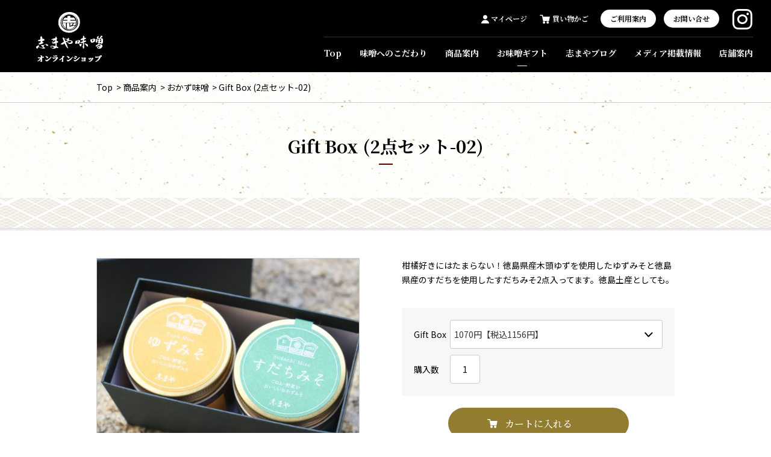

--- FILE ---
content_type: text/html; charset=UTF-8
request_url: https://www.shimaya-miso.jp/item/okazu-miso/%E3%81%8A%E3%81%8B%E3%81%9A%E3%81%BF%E3%81%9D%E3%82%BB%E3%83%83%E3%83%88/
body_size: 31113
content:
<!DOCTYPE html>
<html lang="ja">

<head>

	<meta charset="UTF-8">
<!-- Google Tag Manager -->
<script>(function(w,d,s,l,i){w[l]=w[l]||[];w[l].push({'gtm.start':
new Date().getTime(),event:'gtm.js'});var f=d.getElementsByTagName(s)[0],
j=d.createElement(s),dl=l!='dataLayer'?'&l='+l:'';j.async=true;j.src=
'https://www.googletagmanager.com/gtm.js?id='+i+dl;f.parentNode.insertBefore(j,f);
})(window,document,'script','dataLayer','GTM-T6X36BH5');</script>
<!-- End Google Tag Manager -->
	<title>Gift Box (2点セット-02) | おかず味噌 | 商品案内 | 志まや味噌 オンラインショップ</title>
	<meta name="description" content="">

	<link rel="icon" href="https://www.shimaya-miso.jp/wp-content/themes/theme/img/cmn/favicon.ico?ver=1594963817374">
	<link rel="apple-touch-icon" href="https://www.shimaya-miso.jp/wp-content/themes/theme/img/cmn/apple-touch-icon.png">
	<meta name="viewport" id="viewport" content="width=device-width">
	<meta name="format-detection" content="telephone=no">
	<meta name="referrer" content="no-referrer-when-downgrade"/>
	<link rel="stylesheet" href="https://www.shimaya-miso.jp/wp-content/themes/theme/css/reset.css?ver=1594963817374" type="text/css">
	<link rel="stylesheet" href="https://www.shimaya-miso.jp/wp-content/themes/theme/css/cmn.css?ver=1594963817374" type="text/css">
	<link rel="stylesheet" href="https://www.shimaya-miso.jp/wp-content/themes/theme/css/style.css?ver=1594963817374" type="text/css">
	<link rel="stylesheet" href="https://www.shimaya-miso.jp/wp-content/themes/theme/style.css" type="text/css">
	<link href="https://fonts.googleapis.com/css?family=Noto+Serif+JP:400,500,700&display=swap" rel="stylesheet">
	<link href="https://fonts.googleapis.com/css?family=Noto+Sans+JP:400,500,700&display=swap" rel="stylesheet">

	<!-- cmn -->
	<script src="https://www.shimaya-miso.jp/wp-content/themes/theme/js/cmn_asap.js?ver=1594963817374"></script>
	<script src="https://www.shimaya-miso.jp/wp-content/themes/theme/js/cmn_defer.js?ver=1594963817374" defer></script>
	<link rel="stylesheet" href="https://www.shimaya-miso.jp/wp-content/themes/theme/js/swiper/swiper.css?ver=1594963817374" type="text/css" media="print" onload="this.media='all'">
	<script src="https://www.shimaya-miso.jp/wp-content/themes/theme/js/swiper/swiper.js?ver=1594963817374" defer></script>
	<script src="https://www.shimaya-miso.jp/wp-content/themes/theme/js/swiper/top.js?ver=1594963817374" defer></script>
	<script src="https://www.shimaya-miso.jp/wp-content/themes/theme/js/swiper/ranking.js?ver=1594963817374" defer></script>
	<script src="https://cdnjs.cloudflare.com/ajax/libs/viewport-units-buggyfill/0.6.2/viewport-units-buggyfill.min.js" integrity="sha512-qRrO55DGKduNzya1hYix8wZlsr5uZm97ot9BpuTG749ZihUsNmONj06mJSgmB9fWeL9J1psCtW7X7jFAHX1XQw==" crossorigin="anonymous"></script>
	<script>
		viewportUnitsBuggyfill.init({force: true});
	</script>


	<meta property="og:url" content="https://www.shimaya-miso.jp/item/okazu-miso/%E3%81%8A%E3%81%8B%E3%81%9A%E3%81%BF%E3%81%9D%E3%82%BB%E3%83%83%E3%83%88/">
	<meta property="og:site_name" content="志まや味噌 オンラインショップ">
	<meta property="og:title" content="Gift Box (2点セット-02) | おかず味噌 | 商品案内 | 志まや味噌 オンラインショップ">
	<meta property="og:description" content="">
	<meta property="og:image" content="https://www.shimaya-miso.jp/wp-content/themes/theme/img/cmn/og-image.png">
	<meta property="og:type" content="article">
	<meta property="og:locale" content="ja_JP">

	<meta name="twitter:url" content="https://www.shimaya-miso.jp/item/okazu-miso/%E3%81%8A%E3%81%8B%E3%81%9A%E3%81%BF%E3%81%9D%E3%82%BB%E3%83%83%E3%83%88/">
	<meta name="twitter:title" content="Gift Box (2点セット-02) | おかず味噌 | 商品案内 | 志まや味噌 オンラインショップ">
	<meta name="twitter:description" content="">
	<meta name="twitter:image:src" content="https://www.shimaya-miso.jp/wp-content/themes/theme/img/cmn/og-image.png">
	<meta name="twitter:card" content="summary_large_image">

<link rel='dns-prefetch' href='//s.w.org' />
<link rel="alternate" type="application/rss+xml" title="志まや味噌 オンラインショップ &raquo; フィード" href="https://www.shimaya-miso.jp/feed/" />
<link rel="alternate" type="application/rss+xml" title="志まや味噌 オンラインショップ &raquo; コメントフィード" href="https://www.shimaya-miso.jp/comments/feed/" />
		<script type="text/javascript">
			window._wpemojiSettings = {"baseUrl":"https:\/\/s.w.org\/images\/core\/emoji\/12.0.0-1\/72x72\/","ext":".png","svgUrl":"https:\/\/s.w.org\/images\/core\/emoji\/12.0.0-1\/svg\/","svgExt":".svg","source":{"concatemoji":"https:\/\/www.shimaya-miso.jp\/wp-includes\/js\/wp-emoji-release.min.js"}};
			/*! This file is auto-generated */
			!function(e,a,t){var r,n,o,i,p=a.createElement("canvas"),s=p.getContext&&p.getContext("2d");function c(e,t){var a=String.fromCharCode;s.clearRect(0,0,p.width,p.height),s.fillText(a.apply(this,e),0,0);var r=p.toDataURL();return s.clearRect(0,0,p.width,p.height),s.fillText(a.apply(this,t),0,0),r===p.toDataURL()}function l(e){if(!s||!s.fillText)return!1;switch(s.textBaseline="top",s.font="600 32px Arial",e){case"flag":return!c([127987,65039,8205,9895,65039],[127987,65039,8203,9895,65039])&&(!c([55356,56826,55356,56819],[55356,56826,8203,55356,56819])&&!c([55356,57332,56128,56423,56128,56418,56128,56421,56128,56430,56128,56423,56128,56447],[55356,57332,8203,56128,56423,8203,56128,56418,8203,56128,56421,8203,56128,56430,8203,56128,56423,8203,56128,56447]));case"emoji":return!c([55357,56424,55356,57342,8205,55358,56605,8205,55357,56424,55356,57340],[55357,56424,55356,57342,8203,55358,56605,8203,55357,56424,55356,57340])}return!1}function d(e){var t=a.createElement("script");t.src=e,t.defer=t.type="text/javascript",a.getElementsByTagName("head")[0].appendChild(t)}for(i=Array("flag","emoji"),t.supports={everything:!0,everythingExceptFlag:!0},o=0;o<i.length;o++)t.supports[i[o]]=l(i[o]),t.supports.everything=t.supports.everything&&t.supports[i[o]],"flag"!==i[o]&&(t.supports.everythingExceptFlag=t.supports.everythingExceptFlag&&t.supports[i[o]]);t.supports.everythingExceptFlag=t.supports.everythingExceptFlag&&!t.supports.flag,t.DOMReady=!1,t.readyCallback=function(){t.DOMReady=!0},t.supports.everything||(n=function(){t.readyCallback()},a.addEventListener?(a.addEventListener("DOMContentLoaded",n,!1),e.addEventListener("load",n,!1)):(e.attachEvent("onload",n),a.attachEvent("onreadystatechange",function(){"complete"===a.readyState&&t.readyCallback()})),(r=t.source||{}).concatemoji?d(r.concatemoji):r.wpemoji&&r.twemoji&&(d(r.twemoji),d(r.wpemoji)))}(window,document,window._wpemojiSettings);
		</script>
		<style type="text/css">
img.wp-smiley,
img.emoji {
	display: inline !important;
	border: none !important;
	box-shadow: none !important;
	height: 1em !important;
	width: 1em !important;
	margin: 0 .07em !important;
	vertical-align: -0.1em !important;
	background: none !important;
	padding: 0 !important;
}
</style>
	<link rel='https://api.w.org/' href='https://www.shimaya-miso.jp/wp-json/' />
<link rel="EditURI" type="application/rsd+xml" title="RSD" href="https://www.shimaya-miso.jp/xmlrpc.php?rsd" />
<link rel="wlwmanifest" type="application/wlwmanifest+xml" href="https://www.shimaya-miso.jp/wp-includes/wlwmanifest.xml" /> 
<link rel='prev' title='Gift Box(2点セット-03)' href='https://www.shimaya-miso.jp/item/okazu-miso/%e3%81%8a%e3%81%8b%e3%81%9a%e3%81%bf%e3%81%9d2%e7%82%b9%e3%82%bb%e3%83%83%e3%83%88%e3%83%80%e3%83%96%e3%83%ab%e3%82%86%e3%81%9a/' />
<link rel='next' title='Gift Box (2点セット-01)' href='https://www.shimaya-miso.jp/item/okazu-miso/987/' />
<meta name="generator" content="WordPress 5.4.2" />
<link rel="canonical" href="https://www.shimaya-miso.jp/item/okazu-miso/%e3%81%8a%e3%81%8b%e3%81%9a%e3%81%bf%e3%81%9d%e3%82%bb%e3%83%83%e3%83%88/" />
<link rel='shortlink' href='https://www.shimaya-miso.jp/?p=976' />
<link rel="alternate" type="application/json+oembed" href="https://www.shimaya-miso.jp/wp-json/oembed/1.0/embed?url=https%3A%2F%2Fwww.shimaya-miso.jp%2Fitem%2Fokazu-miso%2F%25e3%2581%258a%25e3%2581%258b%25e3%2581%259a%25e3%2581%25bf%25e3%2581%259d%25e3%2582%25bb%25e3%2583%2583%25e3%2583%2588%2F" />
<link rel="alternate" type="text/xml+oembed" href="https://www.shimaya-miso.jp/wp-json/oembed/1.0/embed?url=https%3A%2F%2Fwww.shimaya-miso.jp%2Fitem%2Fokazu-miso%2F%25e3%2581%258a%25e3%2581%258b%25e3%2581%259a%25e3%2581%25bf%25e3%2581%259d%25e3%2582%25bb%25e3%2583%2583%25e3%2583%2588%2F&#038;format=xml" />
</head>

<body id="top" class="page-gift">
	<!-- Google Tag Manager (noscript) -->
<noscript><iframe src="https://www.googletagmanager.com/ns.html?id=GTM-T6X36BH5"
height="0" width="0" style="display:none;visibility:hidden"></iframe></noscript>
<!-- End Google Tag Manager (noscript) -->


	<!-- g-wrapper -->
	<div class="g-wrapper l-container">



		<div class="p-pagetitle">
			<div class="c-bg _washi">
				<div class="p-pagetitle__inner">
					<div class="p-pagetitle__heading">
						<div class="c-heading">
							<h1 class="c-heading__title">Gift Box (2点セット-02)</h1>
						</div>
					</div>
					<div class="c-bread">
						<ol itemscope itemtype="http://schema.org/BreadcrumbList" class="c-bread__list l-inner">
<!-- Breadcrumb NavXT 6.5.0 -->
<li class="home">
	<span itemprop="itemListElement" itemscope itemtype="http://schema.org/ListItem">
		<a itemprop="item" href="https://www.shimaya-miso.jp"><span itemprop="name">Top</span></a>
		<meta itemprop="position" content="1">
	</span>
</li>
<li class="post post-item-archive">
	<span itemprop="itemListElement" itemscope itemtype="http://schema.org/ListItem">
		<a itemprop="item" href="https://www.shimaya-miso.jp/item/"><span itemprop="name">商品案内</span></a>
		<meta itemprop="position" content="2">
	</span>
</li>
<li class="taxonomy item_cat">
	<span itemprop="itemListElement" itemscope itemtype="http://schema.org/ListItem">
		<a itemprop="item" href="https://www.shimaya-miso.jp/item/okazu-miso/"><span itemprop="name">おかず味噌</span></a>
		<meta itemprop="position" content="3">
	</span>
</li>
<li class="post post-item current-item">
	<span itemprop="itemListElement" itemscope itemtype="http://schema.org/ListItem">
		<link itemprop="item" href="https://www.shimaya-miso.jp/item/okazu-miso/%E3%81%8A%E3%81%8B%E3%81%9A%E3%81%BF%E3%81%9D%E3%82%BB%E3%83%83%E3%83%88/"><span itemprop="name">Gift Box (2点セット-02)</span>
		<meta itemprop="position" content="4">
	</span>
</li>
						</ol>
					</div>
				</div>
			</div>
			<div class="l-spacer"></div>
		</div>

		<!-- g-header -->
		<header class="g-header l-container _fixed" data-js-header>
			<div class="inner l-container">
				<p class="logo">
					<a href="https://www.shimaya-miso.jp/">
						<picture>
							<source media="(max-width: 767px)" srcset="https://www.shimaya-miso.jp/wp-content/themes/theme/img/cmn/logo_sp.png">
							<img src="https://www.shimaya-miso.jp/wp-content/themes/theme/img/cmn/logo_pc.png" width="93" class="u-retina" alt="志まや味噌 オンラインショップ">
						</picture>
					</a>
				</p>

				<nav class="nav">
					<ul class="nav__list _type1">
						<li class="nav__item"><iframe src="https://shimaya-miso.shop-pro.jp/?mode=f1" width="82" height="21" scrolling="no"></iframe></li>
						<li class="nav__item"><a href="https://shimaya-miso.shop-pro.jp/?mode=myaccount"><span class="f-icon _mypage" aria-hidden="true"></span> マイページ</a></li>
						<li class="nav__item"><a href="https://shimaya-miso.shop-pro.jp/cart/#/customer-address"><span class="f-icon _cart" aria-hidden="true"></span> 買い物かご</a></li>
						<li class="nav__item">
							<a href="https://www.shimaya-miso.jp/guide/" class="button">ご利用案内</a>
							<a href="https://www.shimaya-miso.jp/contact/" class="button">お問い合せ</a>
						</li>
						<li class="nav__item"><a href="https://www.instagram.com/shimaya_miso/" target="_blank"><span class="f-icon _instagram" aria-label="インスタグラム"></span></a></li>
					</ul>
					<ul class="nav__list _type2">
						<li class="nav__item"><a href="https://www.shimaya-miso.jp/">Top</a></li>
						<li class="nav__item"><a href="https://www.shimaya-miso.jp/#kodawari">味噌へのこだわり</a></li>
						<li class="nav__item"><a href="https://www.shimaya-miso.jp/item/">商品案内</a></li>
						<li class="nav__item"><a href="https://www.shimaya-miso.jp/item/gift/">お味噌ギフト</a></li>
						<li class="nav__item"><a href="https://www.shimaya-miso.jp/information/blog/">志まやブログ</a></li>
						<li class="nav__item"><a href="https://www.shimaya-miso.jp/information/media/">メディア掲載情報</a></li>
						<li class="nav__item"><a href="https://www.shimaya-miso.jp/#shop">店舗案内</a></li>
					</ul>
				</nav>
			</div><!-- /inner -->
			<div class="p-menu">
				<button data-js-accordion="fade" data-js-menu id="menu-button" type="button" class="p-menu__button" aria-label="メニュー" aria-controls="menu" aria-expanded="false">
					<span class="p-menu__border"></span>
				</button>
				<div id="menu" data-js-accordion-panel aria-hidden="true" class="p-menu__panel l-container">
					<div class="p-menu__inner" data-js-scroll>
						<ul class="menu1">
							<li class="menu1__item">
								<div class="menu1__lebel1"><a href="https://www.shimaya-miso.jp/">Top</a></div>
							</li>
							<li class="menu1__item">
								<div class="menu1__lebel1"><a href="https://www.shimaya-miso.jp/#kodawari" data-js-scroll-in-menu>味噌へのこだわり</a></div>
							</li>
							<li class="menu1__item">
								<div class="menu1__lebel1">
									<a href="https://www.shimaya-miso.jp/item/">商品案内</a>
									<button data-js-accordion type="button" class="menu1__button" aria-label="商品カテゴリーを開く" aria-controls="menu1-panel1" aria-expanded="false"></button>
								</div>
								<div id="menu1-panel1" class="menu1__panel" data-js-accordion-panel aria-hidden="true">
									<p class="menu1__lebel2"><a href="https://www.shimaya-miso.jp/item/miso/">お味噌</a></p>
									<p class="menu1__lebel2"><a href="https://www.shimaya-miso.jp/item/okazu-miso/">おかず味噌</a></p>
									<p class="menu1__lebel2"><a href="https://www.shimaya-miso.jp/item/freeze/">フリーズドライ</a></p>
									<p class="menu1__lebel2"><a href="https://www.shimaya-miso.jp/item/other/">甘酒・糀・その他</a></p>
									<p class="menu1__lebel2"><a href="https://www.shimaya-miso.jp/item/gift/">ギフト</a></p>
								</div>
							</li>
							<li class="menu1__item">
								<div class="menu1__lebel1">
									<a href="https://www.shimaya-miso.jp/information/">情報発信</a>
									<button data-js-accordion type="button" class="menu1__button" aria-label="情報カテゴリーを開く" aria-controls="menu1-panel2" aria-expanded="false"></button>
								</div>
								<div id="menu1-panel2" class="menu1__panel" data-js-accordion-panel aria-hidden="true">
									<p class="menu1__lebel2"><a href="https://www.shimaya-miso.jp/information/news/">お知らせ</a></p>
									<p class="menu1__lebel2"><a href="https://www.shimaya-miso.jp/information/media/">メディア掲載情報</a></p>
									<p class="menu1__lebel2"><a href="https://www.shimaya-miso.jp/information/blog/">志まやブログ</a></p>
								</div>
							</li>
							<li class="menu1__item">
								<div class="menu1__lebel1"><a href="https://www.shimaya-miso.jp/contact/">お問い合せ</a></div>
							</li>
						</ul>
						<div class="menu2 l-container">
							<ul class="menu2__list">
								<li class="menu2__item"><div class="menu2__login"><iframe src="https://shimaya-miso.shop-pro.jp/?mode=f2" scrolling="no"></iframe></div></li>
								<li class="menu2__item"><a href="https://shimaya-miso.shop-pro.jp/?mode=myaccount"><span class="f-icon _mypage" aria-hidden="true"></span> マイページ</a></li>
								<li class="menu2__item"><a href="https://shimaya-miso.shop-pro.jp/cart/#/customer-address"><span class="f-icon _cart" aria-hidden="true"></span> 買い物かご</a></li>
								<li class="menu2__item"><a href="https://www.shimaya-miso.jp/guide/">ご利用案内</a></li>
							</ul>
							<div class="menu2__foot">
								<a href="http://1000nenkokorozashi.jp/" target="_blank"><img src="https://www.shimaya-miso.jp/wp-content/themes/theme/img/cmn/logo_sennen.png" width="160" height="58" loading="lazy" alt="千年志しの会"></a>
								<a href="https://www.instagram.com/shimaya_miso/" target="_blank"><span class="f-icon _instagram" aria-label="インスタグラム"></span></a>
							</div>
						</div>
					</div>
				</div>
			</div>
		</header>
		<!-- /g-header -->


		<!-- g-main -->
		<div role="main" class="g-main">			<!-- q-item-detail01 -->
			<div class="q-item-detail01">
				<div class="l-shadow">
					<div class="l-padding _top _bottom sa sa--up">
						<div class="l-inner">

							<div class="info l-padding _bottom">
								<div class="info__gallery p-gallery" data-js-gallery>
									<div class="p-gallery__main" data-js-gallery-main>
										<img
											src="https://www.shimaya-miso.jp/wp-content/uploads/2020/11/5aee725c9a8360819471cc92bdc15fcf-562x487.jpg"
											width="562"
											height="487"
											alt="" data-js-ofi
										>
									</div>
								</div>
								<div class="info__desc">
									<div class="info__lede">
										<p>柑橘好きにはたまらない！徳島県産木頭ゆずを使用したゆずみそと徳島県産のすだちを使用したすだちみそ2点入ってます。徳島土産としても。</p>
									</div>
									<div class="info__cart">
										<div data-js-cart><script type='text/javascript' src='https://shimaya-miso.shop-pro.jp/?mode=cartjs&pid=155677361&style=normal_gray&name=n&img=y&expl=n&stock=y&price=y&optview=n&inq=n&sk=y' charset='euc-jp'></script></div>
									</div>
									<dl class="info__data data">
																														<div class="data__item">
											<dt class="data__term">賞味期限</dt>
											<dd class="data__desc">製造日より4カ月</dd>
										</div>
																													</dl>
								</div>
							</div>

							<section class="post">
								<h2 class="post__heading">商品説明</h2>
								<section>
									<div class="post_text">
										<!-- editor -->
										<h4 style="text-align: center;">セット内容</h4>
<p><img class=" wp-image-1417 aligncenter" src="https://www.shimaya-miso.jp/wp-content/uploads/2020/11/5aee725c9a8360819471cc92bdc15fcf-300x200.jpg" alt="" width="545" height="363" srcset="https://www.shimaya-miso.jp/wp-content/uploads/2020/11/5aee725c9a8360819471cc92bdc15fcf-300x200.jpg 300w, https://www.shimaya-miso.jp/wp-content/uploads/2020/11/5aee725c9a8360819471cc92bdc15fcf-1024x683.jpg 1024w, https://www.shimaya-miso.jp/wp-content/uploads/2020/11/5aee725c9a8360819471cc92bdc15fcf-768x512.jpg 768w, https://www.shimaya-miso.jp/wp-content/uploads/2020/11/5aee725c9a8360819471cc92bdc15fcf-1536x1024.jpg 1536w, https://www.shimaya-miso.jp/wp-content/uploads/2020/11/5aee725c9a8360819471cc92bdc15fcf-2048x1365.jpg 2048w" sizes="(max-width: 545px) 100vw, 545px" /></p>
<p style="text-align: center;"><span style="font-size: 12pt;"><strong>ゆずみそ 160g / </strong></span><span style="font-size: 12pt;"><strong>すだちみそ 160g</strong></span></p>
<p>&nbsp;</p>
<h3 style="text-align: center;">セット内容詳細</h3>
<h4 style="text-align: left;">　 <span style="font-size: 16pt;">ゆずみそ</span></h4>
<p style="text-align: left;"><span style="font-size: 11pt;"><img class=" wp-image-1312 alignleft" src="https://www.shimaya-miso.jp/wp-content/uploads/2021/03/7c9678cbfdff13afe0e17df63ad57781-300x200.jpg" alt="" width="345" height="230" srcset="https://www.shimaya-miso.jp/wp-content/uploads/2021/03/7c9678cbfdff13afe0e17df63ad57781-300x200.jpg 300w, https://www.shimaya-miso.jp/wp-content/uploads/2021/03/7c9678cbfdff13afe0e17df63ad57781-1024x683.jpg 1024w, https://www.shimaya-miso.jp/wp-content/uploads/2021/03/7c9678cbfdff13afe0e17df63ad57781-768x512.jpg 768w, https://www.shimaya-miso.jp/wp-content/uploads/2021/03/7c9678cbfdff13afe0e17df63ad57781-1536x1024.jpg 1536w, https://www.shimaya-miso.jp/wp-content/uploads/2021/03/7c9678cbfdff13afe0e17df63ad57781-2048x1365.jpg 2048w" sizes="(max-width: 345px) 100vw, 345px" /> </span></p>
<pre style="text-align: left;">　
　徳島県木頭産ゆずを使用した、香り豊かなおかず味噌。
　家庭料理との相性抜群！！

　毎日の料理のアクセントになります。

　そのまま温かいごはんに、
　またふろふき大根、田楽にもおすすめです。




</pre>
<h4 style="text-align: left;">　<span style="font-size: 16pt;">すだちみそ</span></h4>
<pre style="text-align: center;"><img class=" wp-image-1310 alignleft" src="https://www.shimaya-miso.jp/wp-content/uploads/2021/03/4fa5df5be4dacaf8b454c14b2a626493-300x200.jpg" alt="" width="344" height="229" srcset="https://www.shimaya-miso.jp/wp-content/uploads/2021/03/4fa5df5be4dacaf8b454c14b2a626493-300x200.jpg 300w, https://www.shimaya-miso.jp/wp-content/uploads/2021/03/4fa5df5be4dacaf8b454c14b2a626493-1024x683.jpg 1024w, https://www.shimaya-miso.jp/wp-content/uploads/2021/03/4fa5df5be4dacaf8b454c14b2a626493-768x512.jpg 768w, https://www.shimaya-miso.jp/wp-content/uploads/2021/03/4fa5df5be4dacaf8b454c14b2a626493-1536x1024.jpg 1536w, https://www.shimaya-miso.jp/wp-content/uploads/2021/03/4fa5df5be4dacaf8b454c14b2a626493-2048x1365.jpg 2048w" sizes="(max-width: 344px) 100vw, 344px" /></pre>
<p>&nbsp;</p>
<pre style="text-align: left;">　徳島県産のすだちの皮をふんだんに使いました。
　ちょっと甘口で、さわやかな香りのおかず味噌です。

　ごはんのおともだけではなく、温かいご飯やトースト
　おにぎりの具や焼きおにぎりとしておすすめです。



</pre>
<p>&nbsp;</p>
<h3>ラッピング対応可能</h3>
<p><img class=" wp-image-671 alignleft" src="https://www.shimaya-miso.jp/wp-content/uploads/2020/08/IMG_2709-300x300.jpg" alt="" width="309" height="309" srcset="https://www.shimaya-miso.jp/wp-content/uploads/2020/08/IMG_2709-300x300.jpg 300w, https://www.shimaya-miso.jp/wp-content/uploads/2020/08/IMG_2709-1024x1024.jpg 1024w, https://www.shimaya-miso.jp/wp-content/uploads/2020/08/IMG_2709-150x150.jpg 150w, https://www.shimaya-miso.jp/wp-content/uploads/2020/08/IMG_2709-768x768.jpg 768w, https://www.shimaya-miso.jp/wp-content/uploads/2020/08/IMG_2709-1536x1536.jpg 1536w, https://www.shimaya-miso.jp/wp-content/uploads/2020/08/IMG_2709-2048x2048.jpg 2048w" sizes="(max-width: 309px) 100vw, 309px" /></p>
<pre style="text-align: center;">商品は、包装して配送いたします。
ミニのしも承っておりますので、
ミニのしご希望の方は、
ご注文の際、備考欄にお書きください。
(ミニのし3種類)
<img class="wp-image-734 aligncenter" src="https://www.shimaya-miso.jp/wp-content/uploads/2020/09/bfeae815eb11e61c4d1529f5f731d4d4-300x212.jpg" alt="" width="171" height="121" srcset="https://www.shimaya-miso.jp/wp-content/uploads/2020/09/bfeae815eb11e61c4d1529f5f731d4d4-300x212.jpg 300w, https://www.shimaya-miso.jp/wp-content/uploads/2020/09/bfeae815eb11e61c4d1529f5f731d4d4.jpg 729w" sizes="(max-width: 171px) 100vw, 171px" />(ありがとう/心ばかり/ほんのきもち)</pre>
										<!-- /editor -->
									</div>
								</section>
							</section>

						</div>
					</div>
				</div>
			</div>
			<!-- /q-item-detail01 -->
			
							<div class="l-padding _top _bottom sa sa--up">
					<div class="l-inner">
						<div class="c-heading">
							<h2 class="c-heading__title">売れ筋ランキング</h2>
						</div>
						<div class="p-slide">
						<div class="swiper-container" data-js-ranking>
							<div class="swiper-wrapper">
								<div class="swiper-slide">
									<a href="https://www.shimaya-miso.jp/item/miso/%e5%be%a1%e8%86%b3%e3%81%bf%e3%81%9d-%e8%94%b5/" class="p-item _ranking">
										<div class="p-item__head">
											<p class="p-item__ranking"><img src="https://www.shimaya-miso.jp/wp-content/themes/theme/img/cmn/icon_ranking1.png" width="80" alt="一位"></p>
											<div class="p-item__name">御膳みそ 蔵 (旧：蔵出し)</div>
											<figure class="p-item__thumb">
												<img
													src="https://www.shimaya-miso.jp/wp-content/uploads/2020/08/75a33bb34fde2c9716d4dc4aedcb17d0.jpg"
													width="285"
													height="299"
													alt=""
													loading="lazy" data-js-ofi
												>
											</figure>
										</div>
										<div class="p-item__body">
											<!--<p class="p-item__price">1,156<span class="p-item__suffix">円(税込)</span></p>-->
											<div class="p-item__comment">
												<p>長い熟成期間を経ることで、大豆と糀の豊かで深みのある味わい。　味噌汁に使えばもちろんのこと、「極上」の一椀に。まるで数種類の味噌をブレンドしたかのような、複雑で豊かな風味を楽しんでください。飲むたびに全身に力がみなぎる、滋味あふれるお味噌です。</p>
											</div>
										</div>
									</a>
								</div>
								<div class="swiper-slide">
									<a href="https://www.shimaya-miso.jp/item/miso/%e5%be%a1%e8%86%b3%e3%81%bf%e3%81%9d-%e7%84%b6/" class="p-item _ranking">
										<div class="p-item__head">
											<p class="p-item__ranking"><img src="https://www.shimaya-miso.jp/wp-content/themes/theme/img/cmn/icon_ranking2.png" width="80" alt="二位"></p>
											<div class="p-item__name">御膳みそ 然(旧：天然)</div>
											<figure class="p-item__thumb">
												<img
													src="https://www.shimaya-miso.jp/wp-content/uploads/2020/08/3a9f63e53f3069f5b21d0ec781ccd0e9.jpg"
													width="336"
													height="325"
													alt=""
													loading="lazy" data-js-ofi
												>
											</figure>
										</div>
										<div class="p-item__body">
											<!--<p class="p-item__price">1,156<span class="p-item__suffix">円(税込)</span></p>-->
											<div class="p-item__comment">
												<p>大豆の旨味と糀の甘味、バランスにこだわった風味・香り引き立つお味噌です。</p>
											</div>
										</div>
									</a>
								</div>
								<div class="swiper-slide">
									<a href="https://www.shimaya-miso.jp/item/okazu-miso/%e7%94%b0%e6%a5%bd%e3%81%bf%e3%81%9d/" class="p-item _ranking">
										<div class="p-item__head">
											<p class="p-item__ranking"><img src="https://www.shimaya-miso.jp/wp-content/themes/theme/img/cmn/icon_ranking3.png" width="80" alt="三位"></p>
											<div class="p-item__name">田楽みそ</div>
											<figure class="p-item__thumb">
												<img
													src="https://www.shimaya-miso.jp/wp-content/uploads/2020/08/de18791c998ce88a3eb5f836c24a92bc-600x521.jpg"
													width="600"
													height="521"
													alt=""
													loading="lazy" data-js-ofi
												>
											</figure>
										</div>
										<div class="p-item__body">
											<!--<p class="p-item__price">1,156<span class="p-item__suffix">円(税込)</span></p>-->
											<div class="p-item__comment">
												<p>あく抜きしたこんにゃく、また焼いた茄子・豆腐などにぬってお召し上がりください。</p>
											</div>
										</div>
									</a>
								</div>
							</div>
						</div>
							<div class="p-slide__buttons">
								<button class="swiper-button-prev-custom _ranking"><img src="https://www.shimaya-miso.jp/wp-content/themes/theme/img/cmn/btn_arrow.png" alt="前のスライドへ"></button>
								<button class="swiper-button-next-custom _ranking"><img src="https://www.shimaya-miso.jp/wp-content/themes/theme/img/cmn/btn_arrow.png" alt="次のスライドへ"></button>
							</div>
						</div>
					</div>
			


		</div>
		<!-- /g-main -->


		<!-- g-footer -->
		<footer class="g-footer">
			<div class="l-spacer"></div>
			<div class="l-shadow">
				<div class="pagetop"><a href="#top"><img src="https://www.shimaya-miso.jp/wp-content/themes/theme/img/cmn/btn_pagetop.png" width="42" height="42" loading="lazy" alt="ページトップへ"></a></div>
				<div class="navi">
					<div class="l-inner">
						<ul class="navi__list">
							<li class="navi__item">
								<p class="navi__lebel1"><a href="https://www.shimaya-miso.jp/">Top</a></p>
							</li>
							<li class="navi__item">
								<p class="navi__lebel1"><a href="https://www.shimaya-miso.jp/#kodawari">味噌へのこだわり</a></p>
							</li>
							<li class="navi__item">
								<p class="navi__lebel1"><a href="https://www.shimaya-miso.jp/item/">商品案内</a></p>
								<p class="navi__lebel2"><a href="https://www.shimaya-miso.jp/item/miso/">お味噌</a></p>
								<p class="navi__lebel2"><a href="https://www.shimaya-miso.jp/item/okazu-miso/">おかず味噌</a></p>
								<p class="navi__lebel2"><a href="https://www.shimaya-miso.jp/item/freeze/">フリーズドライ</a></p>
								<p class="navi__lebel2"><a href="https://www.shimaya-miso.jp/item/other/">甘酒・糀・その他</a></p>
								<p class="navi__lebel2"><a href="https://www.shimaya-miso.jp/item/gift/">ギフト</a></p>
							</li>
							<li class="navi__item">
								<p class="navi__lebel1"><a href="https://www.shimaya-miso.jp/information/">情報発信</a></p>
								<p class="navi__lebel2"><a href="https://www.shimaya-miso.jp/information/news/">お知らせ</a></p>
								<p class="navi__lebel2"><a href="https://www.shimaya-miso.jp/information/media/">メディア掲載情報</a></p>
								<p class="navi__lebel2"><a href="https://www.shimaya-miso.jp/information/blog/">志まやブログ</a></p>
							</li>
							<li class="navi__item">
								<p class="navi__lebel1"><a href="https://www.shimaya-miso.jp/guide/">ご利用案内</a></p>
							</li>
							<li class="navi__item">
								<p class="navi__lebel1"><a href="https://www.shimaya-miso.jp/contact/">お問い合せ</a></p>
							</li>
						</ul>
					</div>
				</div>
				<!--<div class="banner">
					<div class="l-inner">
						<div class="banner__item">
							<a href="http://1000nenkokorozashi.jp/" target="_blank"><img src="https://www.shimaya-miso.jp/wp-content/themes/theme/img/cmn/logo_sennen.png" width="212" height="76" loading="lazy" alt="千年志しの会"></a>
						</div>
					</div>
				</div>-->
				<div class="copyright">
					<div class="l-inner">
						<p><small>&copy;2020 有限会社志まや味噌</small></p>
					</div>
				</div>
			</div>
		</footer>
		<!-- /g-footer -->


	</div>
	<!-- /g-wrapper -->

<script type='text/javascript' src='https://www.shimaya-miso.jp/wp-includes/js/wp-embed.min.js'></script>
</body>

</html>

--- FILE ---
content_type: text/css
request_url: https://www.shimaya-miso.jp/wp-content/themes/theme/css/cmn.css?ver=1594963817374
body_size: 28052
content:
@charset "UTF-8";



/* CSS Document */

hr {
	clear: both;
	display: block;
	height: 1px;
	border: 0;
	border-top: 1px solid #666;
	margin: 1em 0;
	padding-bottom: 30px;
}

.visually-hidden {
	position: absolute;
	width: 1px;
	height: 1px;
	overflow: hidden;
	clip: rect(1px, 1px, 1px, 1px);
}

input,
select {
	vertical-align: middle;
}

.clearf:after {
	content: " ";
	clear: both;
	visibility: hidden;
	display: block;
	line-height: 0;
	font-size: 0;
}

.clearf {
	clear: both !important;
}

.clb {
	clear: both !important;
}

.bn {
	border: none !important;
}

/*========== 共有 ==================================================*/

.alignleft {
	float: left;
}

.alignright {
	float: right;
}

.textleft {
	text-align: left !important;
}

.textright {
	text-align: right !important;
}

.textcenter {
	text-align: center !important;
}

.u-txl {
	text-align: left !important;
}

.u-txr {
	text-align: right !important;
}

.u-txc {
	text-align: center !important;
}

.u-def {
	color: #6b0000 !important;
}

.u-red {
	color: #E33 !important;
}

.u-wred {
	color: #900 !important;
}

.u-green {
	color: #451 !important;
}

.u-blue {
	color: #33E !important;
}

.u-brown {
	color: #642 !important;
}

.u-pink {
	color: #ffa1a9 !important;
}

.u-white {
	color: #fff !important;
}

/*.link_b		{color:#f00;	text-decoration:underline;}*/

/*.cli		{color:inherit !important;}*/

.mt0 {
	margin-top: 0 !important;
}

.mt5 {
	margin-top: 5px !important;
}

.mt10 {
	margin-top: 10px !important;
}

.mt15 {
	margin-top: 15px !important;
}

.mt20 {
	margin-top: 20px !important;
}

.mt25 {
	margin-top: 25px !important;
}

.mt30 {
	margin-top: 30px !important;
}

.mt33 {
	margin-top: 33px !important;
}

.mt34 {
	margin-top: 34px !important;
}

.mt35 {
	margin-top: 35px !important;
}

.mt40 {
	margin-top: 40px !important;
}

.mt45 {
	margin-top: 45px !important;
}

.mt50 {
	margin-top: 50px !important;
}

.mt55 {
	margin-top: 55px !important;
}

.mt60 {
	margin-top: 60px !important;
}

.mt65 {
	margin-top: 65px !important;
}

.mt70 {
	margin-top: 70px !important;
}

.mt75 {
	margin-top: 75px !important;
}

.mt80 {
	margin-top: 80px !important;
}

.mt85 {
	margin-top: 85px !important;
}

.mt90 {
	margin-top: 90px !important;
}

.mt95 {
	margin-top: 95px !important;
}

.mt100 {
	margin-top: 100px !important;
}

.mt105 {
	margin-top: 105px !important;
}

.mt110 {
	margin-top: 110px !important;
}

.mt115 {
	margin-top: 115px !important;
}

.mt120 {
	margin-top: 120px !important;
}

.mt125 {
	margin-top: 125px !important;
}

.mt130 {
	margin-top: 130px !important;
}

.mt135 {
	margin-top: 135px !important;
}

.mt140 {
	margin-top: 140px !important;
}

.mt145 {
	margin-top: 145px !important;
}

.mt150 {
	margin-top: 150px !important;
}

.mt160 {
	margin-top: 160px !important;
}

.mt170 {
	margin-top: 170px !important;
}

.mt180 {
	margin-top: 180px !important;
}

.mt190 {
	margin-top: 190px !important;
}

.mt200 {
	margin-top: 200px !important;
}

.mb0 {
	margin-bottom: 0 !important;
}

.mb5 {
	margin-bottom: 5px !important;
}

.mb10 {
	margin-bottom: 10px !important;
}

.mb15 {
	margin-bottom: 15px !important;
}

.mb20 {
	margin-bottom: 20px !important;
}

.mb25 {
	margin-bottom: 25px !important;
}

.mb30 {
	margin-bottom: 30px !important;
}

.mb35 {
	margin-bottom: 35px !important;
}

.mb40 {
	margin-bottom: 40px !important;
}

.mb45 {
	margin-bottom: 45px !important;
}

.mb50 {
	margin-bottom: 50px !important;
}

.mb55 {
	margin-bottom: 55px !important;
}

.mb60 {
	margin-bottom: 60px !important;
}

.mb65 {
	margin-bottom: 65px !important;
}

.mb70 {
	margin-bottom: 70px !important;
}

.mb75 {
	margin-bottom: 75px !important;
}

.mb80 {
	margin-bottom: 80px !important;
}

.mb85 {
	margin-bottom: 85px !important;
}

.mb90 {
	margin-bottom: 90px !important;
}

.mb95 {
	margin-bottom: 95px !important;
}

.mb100 {
	margin-bottom: 100px !important;
}

.mb105 {
	margin-bottom: 105px !important;
}

.mb110 {
	margin-bottom: 110px !important;
}

.mb115 {
	margin-bottom: 115px !important;
}

.mb120 {
	margin-bottom: 120px !important;
}

.mb125 {
	margin-bottom: 125px !important;
}

.mb130 {
	margin-bottom: 130px !important;
}

.mb135 {
	margin-bottom: 135px !important;
}

.mb140 {
	margin-bottom: 140px !important;
}

.mb145 {
	margin-bottom: 145px !important;
}

.mb150 {
	margin-bottom: 150px !important;
}

.mb160 {
	margin-bottom: 160px !important;
}

.mb170 {
	margin-bottom: 170px !important;
}

.mb180 {
	margin-bottom: 180px !important;
}

.mb190 {
	margin-bottom: 190px !important;
}

.mb200 {
	margin-bottom: 200px !important;
}

.ml0 {
	margin-left: 0 !important;
}

.ml5 {
	margin-left: 5px !important;
}

.ml10 {
	margin-left: 10px !important;
}

.ml15 {
	margin-left: 15px !important;
}

.ml20 {
	margin-left: 20px !important;
}

.ml25 {
	margin-left: 25px !important;
}

.ml30 {
	margin-left: 30px !important;
}

.ml35 {
	margin-left: 35px !important;
}

.ml40 {
	margin-left: 40px !important;
}

.ml45 {
	margin-left: 45px !important;
}

.ml50 {
	margin-left: 50px !important;
}

.ml55 {
	margin-left: 55px !important;
}

.ml60 {
	margin-left: 60px !important;
}

.ml65 {
	margin-left: 65px !important;
}

.ml70 {
	margin-left: 70px !important;
}

.ml75 {
	margin-left: 75px !important;
}

.ml80 {
	margin-left: 80px !important;
}

.ml85 {
	margin-left: 85px !important;
}

.ml90 {
	margin-left: 90px !important;
}

.ml95 {
	margin-left: 95px !important;
}

.ml100 {
	margin-left: 100px !important;
}

.ml105 {
	margin-left: 105px !important;
}

.ml110 {
	margin-left: 110px !important;
}

.ml115 {
	margin-left: 115px !important;
}

.ml120 {
	margin-left: 120px !important;
}

.ml125 {
	margin-left: 125px !important;
}

.ml130 {
	margin-left: 130px !important;
}

.ml135 {
	margin-left: 135px !important;
}

.ml140 {
	margin-left: 140px !important;
}

.ml145 {
	margin-left: 145px !important;
}

.ml150 {
	margin-left: 150px !important;
}

.ml160 {
	margin-left: 160px !important;
}

.ml170 {
	margin-left: 170px !important;
}

.ml180 {
	margin-left: 180px !important;
}

.ml190 {
	margin-left: 190px !important;
}

.ml200 {
	margin-left: 200px !important;
}

.mr0 {
	margin-right: 0 !important;
}

.mr5 {
	margin-right: 5px !important;
}

.mr10 {
	margin-right: 10px !important;
}

.mr13 {
	margin-right: 13px !important;
}

.mr15 {
	margin-right: 15px !important;
}

.mr20 {
	margin-right: 20px !important;
}

.mr25 {
	margin-right: 25px !important;
}

.mr30 {
	margin-right: 30px !important;
}

.mr33 {
	margin-right: 33px !important;
}

.mr34 {
	margin-right: 34px !important;
}

.mr35 {
	margin-right: 35px !important;
}

.mr40 {
	margin-right: 40px !important;
}

.mr45 {
	margin-right: 45px !important;
}

.mr50 {
	margin-right: 50px !important;
}

.mr55 {
	margin-right: 55px !important;
}

.mr60 {
	margin-right: 60px !important;
}

.mr65 {
	margin-right: 65px !important;
}

.mr70 {
	margin-right: 70px !important;
}

.mr75 {
	margin-right: 75px !important;
}

.mr80 {
	margin-right: 80px !important;
}

.mr85 {
	margin-right: 85px !important;
}

.mr90 {
	margin-right: 90px !important;
}

.mr95 {
	margin-right: 95px !important;
}

.mr100 {
	margin-right: 100px !important;
}

.mr105 {
	margin-right: 105px !important;
}

.mr110 {
	margin-right: 110px !important;
}

.mr115 {
	margin-right: 115px !important;
}

.mr120 {
	margin-right: 120px !important;
}

.mr125 {
	margin-right: 125px !important;
}

.mr130 {
	margin-right: 130px !important;
}

.mr135 {
	margin-right: 135px !important;
}

.mr140 {
	margin-right: 140px !important;
}

.mr145 {
	margin-right: 145px !important;
}

.mr150 {
	margin-right: 150px !important;
}

.mr160 {
	margin-right: 160px !important;
}

.mr170 {
	margin-right: 170px !important;
}

.mr180 {
	margin-right: 180px !important;
}

.mr190 {
	margin-right: 190px !important;
}

.mr200 {
	margin-right: 200px !important;
}

.u-mt0 {
	margin-top: 0 !important;
}

.u-mt5 {
	margin-top: 5px !important;
}

.u-mt10 {
	margin-top: 10px !important;
}

.u-mt15 {
	margin-top: 15px !important;
}

.u-mt20 {
	margin-top: 20px !important;
}

.u-mt25 {
	margin-top: 25px !important;
}

.u-mt30 {
	margin-top: 30px !important;
}

.u-mt33 {
	margin-top: 33px !important;
}

.u-mt34 {
	margin-top: 34px !important;
}

.u-mt35 {
	margin-top: 35px !important;
}

.u-mt40 {
	margin-top: 40px !important;
}

.u-mt45 {
	margin-top: 45px !important;
}

.u-mt50 {
	margin-top: 50px !important;
}

.u-mt55 {
	margin-top: 55px !important;
}

.u-mt60 {
	margin-top: 60px !important;
}

.u-mt65 {
	margin-top: 65px !important;
}

.u-mt70 {
	margin-top: 70px !important;
}

.u-mt75 {
	margin-top: 75px !important;
}

.u-mt80 {
	margin-top: 80px !important;
}

.u-mt85 {
	margin-top: 85px !important;
}

.u-mt90 {
	margin-top: 90px !important;
}

.u-mt95 {
	margin-top: 95px !important;
}

.u-mt100 {
	margin-top: 100px !important;
}

.u-mt105 {
	margin-top: 105px !important;
}

.u-mt110 {
	margin-top: 110px !important;
}

.u-mt115 {
	margin-top: 115px !important;
}

.u-mt120 {
	margin-top: 120px !important;
}

.u-mt125 {
	margin-top: 125px !important;
}

.u-mt130 {
	margin-top: 130px !important;
}

.u-mt135 {
	margin-top: 135px !important;
}

.u-mt140 {
	margin-top: 140px !important;
}

.u-mt145 {
	margin-top: 145px !important;
}

.u-mt150 {
	margin-top: 150px !important;
}

.u-mt160 {
	margin-top: 160px !important;
}

.u-mt170 {
	margin-top: 170px !important;
}

.u-mt180 {
	margin-top: 180px !important;
}

.u-mt190 {
	margin-top: 190px !important;
}

.u-mt200 {
	margin-top: 200px !important;
}

.u-mb0 {
	margin-bottom: 0 !important;
}

.u-mb5 {
	margin-bottom: 5px !important;
}

.u-mb10 {
	margin-bottom: 10px !important;
}

.u-mb15 {
	margin-bottom: 15px !important;
}

.u-mb20 {
	margin-bottom: 20px !important;
}

.u-mb25 {
	margin-bottom: 25px !important;
}

.u-mb30 {
	margin-bottom: 30px !important;
}

.u-mb35 {
	margin-bottom: 35px !important;
}

.u-mb40 {
	margin-bottom: 40px !important;
}

.u-mb45 {
	margin-bottom: 45px !important;
}

.u-mb50 {
	margin-bottom: 50px !important;
}

.u-mb55 {
	margin-bottom: 55px !important;
}

.u-mb60 {
	margin-bottom: 60px !important;
}

.u-mb65 {
	margin-bottom: 65px !important;
}

.u-mb70 {
	margin-bottom: 70px !important;
}

.u-mb75 {
	margin-bottom: 75px !important;
}

.u-mb80 {
	margin-bottom: 80px !important;
}

.u-mb85 {
	margin-bottom: 85px !important;
}

.u-mb90 {
	margin-bottom: 90px !important;
}

.u-mb95 {
	margin-bottom: 95px !important;
}

.u-mb100 {
	margin-bottom: 100px !important;
}

.u-mb105 {
	margin-bottom: 105px !important;
}

.u-mb110 {
	margin-bottom: 110px !important;
}

.u-mb115 {
	margin-bottom: 115px !important;
}

.u-mb120 {
	margin-bottom: 120px !important;
}

.u-mb125 {
	margin-bottom: 125px !important;
}

.u-mb130 {
	margin-bottom: 130px !important;
}

.u-mb135 {
	margin-bottom: 135px !important;
}

.u-mb140 {
	margin-bottom: 140px !important;
}

.u-mb145 {
	margin-bottom: 145px !important;
}

.u-mb150 {
	margin-bottom: 150px !important;
}

.u-mb160 {
	margin-bottom: 160px !important;
}

.u-mb170 {
	margin-bottom: 170px !important;
}

.u-mb180 {
	margin-bottom: 180px !important;
}

.u-mb190 {
	margin-bottom: 190px !important;
}

.u-mb200 {
	margin-bottom: 200px !important;
}

.u-ml0 {
	margin-left: 0 !important;
}

.u-ml5 {
	margin-left: 5px !important;
}

.u-ml10 {
	margin-left: 10px !important;
}

.u-ml15 {
	margin-left: 15px !important;
}

.u-ml20 {
	margin-left: 20px !important;
}

.u-ml25 {
	margin-left: 25px !important;
}

.u-ml30 {
	margin-left: 30px !important;
}

.u-ml35 {
	margin-left: 35px !important;
}

.u-ml40 {
	margin-left: 40px !important;
}

.u-ml45 {
	margin-left: 45px !important;
}

.u-ml50 {
	margin-left: 50px !important;
}

.u-ml55 {
	margin-left: 55px !important;
}

.u-ml60 {
	margin-left: 60px !important;
}

.u-ml65 {
	margin-left: 65px !important;
}

.u-ml70 {
	margin-left: 70px !important;
}

.u-ml75 {
	margin-left: 75px !important;
}

.u-ml80 {
	margin-left: 80px !important;
}

.u-ml85 {
	margin-left: 85px !important;
}

.u-ml90 {
	margin-left: 90px !important;
}

.u-ml95 {
	margin-left: 95px !important;
}

.u-ml100 {
	margin-left: 100px !important;
}

.u-ml105 {
	margin-left: 105px !important;
}

.u-ml110 {
	margin-left: 110px !important;
}

.u-ml115 {
	margin-left: 115px !important;
}

.u-ml120 {
	margin-left: 120px !important;
}

.u-ml125 {
	margin-left: 125px !important;
}

.u-ml130 {
	margin-left: 130px !important;
}

.u-ml135 {
	margin-left: 135px !important;
}

.u-ml140 {
	margin-left: 140px !important;
}

.u-ml145 {
	margin-left: 145px !important;
}

.u-ml150 {
	margin-left: 150px !important;
}

.u-ml160 {
	margin-left: 160px !important;
}

.u-ml170 {
	margin-left: 170px !important;
}

.u-ml180 {
	margin-left: 180px !important;
}

.u-ml190 {
	margin-left: 190px !important;
}

.u-ml200 {
	margin-left: 200px !important;
}

.u-mr0 {
	margin-right: 0 !important;
}

.u-mr5 {
	margin-right: 5px !important;
}

.u-mr10 {
	margin-right: 10px !important;
}

.u-mr13 {
	margin-right: 13px !important;
}

.u-mr15 {
	margin-right: 15px !important;
}

.u-mr20 {
	margin-right: 20px !important;
}

.u-mr25 {
	margin-right: 25px !important;
}

.u-mr30 {
	margin-right: 30px !important;
}

.u-mr33 {
	margin-right: 33px !important;
}

.u-mr34 {
	margin-right: 34px !important;
}

.u-mr35 {
	margin-right: 35px !important;
}

.u-mr40 {
	margin-right: 40px !important;
}

.u-mr45 {
	margin-right: 45px !important;
}

.u-mr50 {
	margin-right: 50px !important;
}

.u-mr55 {
	margin-right: 55px !important;
}

.u-mr60 {
	margin-right: 60px !important;
}

.u-mr65 {
	margin-right: 65px !important;
}

.u-mr70 {
	margin-right: 70px !important;
}

.u-mr75 {
	margin-right: 75px !important;
}

.u-mr80 {
	margin-right: 80px !important;
}

.u-mr85 {
	margin-right: 85px !important;
}

.u-mr90 {
	margin-right: 90px !important;
}

.u-mr95 {
	margin-right: 95px !important;
}

.u-mr100 {
	margin-right: 100px !important;
}

.u-mr105 {
	margin-right: 105px !important;
}

.u-mr110 {
	margin-right: 110px !important;
}

.u-mr115 {
	margin-right: 115px !important;
}

.u-mr120 {
	margin-right: 120px !important;
}

.u-mr125 {
	margin-right: 125px !important;
}

.u-mr130 {
	margin-right: 130px !important;
}

.u-mr135 {
	margin-right: 135px !important;
}

.u-mr140 {
	margin-right: 140px !important;
}

.u-mr145 {
	margin-right: 145px !important;
}

.u-mr150 {
	margin-right: 150px !important;
}

.u-mr160 {
	margin-right: 160px !important;
}

.u-mr170 {
	margin-right: 170px !important;
}

.u-mr180 {
	margin-right: 180px !important;
}

.u-mr190 {
	margin-right: 190px !important;
}

.u-mr200 {
	margin-right: 200px !important;
}

.pt0 {
	padding-top: 0 !important;
}

.pt5 {
	padding-top: 5px !important;
}

.pt10 {
	padding-top: 10px !important;
}

.pt15 {
	padding-top: 15px !important;
}

.pt20 {
	padding-top: 20px !important;
}

.pt25 {
	padding-top: 25px !important;
}

.pt30 {
	padding-top: 30px !important;
}

.pt35 {
	padding-top: 35px !important;
}

.pt40 {
	padding-top: 40px !important;
}

.pt45 {
	padding-top: 45px !important;
}

.pt50 {
	padding-top: 50px !important;
}

.pt55 {
	padding-top: 55px !important;
}

.pt60 {
	padding-top: 60px !important;
}

.pt65 {
	padding-top: 65px !important;
}

.pt70 {
	padding-top: 70px !important;
}

.pt75 {
	padding-top: 75px !important;
}

.pt80 {
	padding-top: 80px !important;
}

.pt85 {
	padding-top: 85px !important;
}

.pt95 {
	padding-top: 95px !important;
}

.pt100 {
	padding-top: 100px !important;
}

.pt105 {
	padding-top: 105px !important;
}

.pt110 {
	padding-top: 110px !important;
}

.pt115 {
	padding-top: 115px !important;
}

.pt120 {
	padding-top: 120px !important;
}

.pt125 {
	padding-top: 125px !important;
}

.pt130 {
	padding-top: 130px !important;
}

.pt135 {
	padding-top: 135px !important;
}

.pt140 {
	padding-top: 140px !important;
}

.pt145 {
	padding-top: 145px !important;
}

.pt150 {
	padding-top: 150px !important;
}

.pt160 {
	padding-top: 160px !important;
}

.pt170 {
	padding-top: 170px !important;
}

.pt180 {
	padding-top: 180px !important;
}

.pt190 {
	padding-top: 190px !important;
}

.pt200 {
	padding-top: 200px !important;
}

.pb0 {
	padding-bottom: 0 !important;
}

.pb5 {
	padding-bottom: 5px !important;
}

.pb10 {
	padding-bottom: 10px !important;
}

.pb15 {
	padding-bottom: 15px !important;
}

.pb20 {
	padding-bottom: 20px !important;
}

.pb25 {
	padding-bottom: 25px !important;
}

.pb30 {
	padding-bottom: 30px !important;
}

.pb35 {
	padding-bottom: 35px !important;
}

.pb40 {
	padding-bottom: 40px !important;
}

.pb45 {
	padding-bottom: 45px !important;
}

.pb50 {
	padding-bottom: 50px !important;
}

.pb55 {
	padding-bottom: 55px !important;
}

.pb60 {
	padding-bottom: 60px !important;
}

.pb70 {
	padding-bottom: 70px !important;
}

.pb80 {
	padding-bottom: 80px !important;
}

.pb90 {
	padding-bottom: 90px !important;
}

.pb100 {
	padding-bottom: 100px !important;
}

.pb105 {
	padding-bottom: 105px !important;
}

.pb110 {
	padding-bottom: 110px !important;
}

.pb115 {
	padding-bottom: 115px !important;
}

.pb120 {
	padding-bottom: 120px !important;
}

.pb125 {
	padding-bottom: 125px !important;
}

.pb130 {
	padding-bottom: 130px !important;
}

.pb135 {
	padding-bottom: 135px !important;
}

.pb140 {
	padding-bottom: 140px !important;
}

.pb145 {
	padding-bottom: 145px !important;
}

.pb150 {
	padding-bottom: 150px !important;
}

.pb160 {
	padding-bottom: 160px !important;
}

.pb170 {
	padding-bottom: 170px !important;
}

.pb180 {
	padding-bottom: 180px !important;
}

.pb190 {
	padding-bottom: 190px !important;
}

.pb200 {
	padding-bottom: 200px !important;
}

.pl0 {
	padding-left: 0 !important;
}

.pl5 {
	padding-left: 5px !important;
}

.pl10 {
	padding-left: 10px !important;
}

.pl15 {
	padding-left: 15px !important;
}

.pl20 {
	padding-left: 20px !important;
}

.pl25 {
	padding-left: 25px !important;
}

.pl30 {
	padding-left: 30px !important;
}

.pl35 {
	padding-left: 35px !important;
}

.pl40 {
	padding-left: 40px !important;
}

.pl50 {
	padding-left: 50px !important;
}

.pl60 {
	padding-left: 60px !important;
}

.pr0 {
	padding-right: 0px !important;
}

.pr5 {
	padding-right: 5px !important;
}

.pr10 {
	padding-right: 10px !important;
}

.pr15 {
	padding-right: 15px !important;
}

.pr20 {
	padding-right: 20px !important;
}

.pr25 {
	padding-right: 25px !important;
}

.pr30 {
	padding-right: 30px !important;
}

.pr35 {
	padding-right: 35px !important;
}

.pr40 {
	padding-right: 40px !important;
}

.pr45 {
	padding-right: 45px !important;
}

.pr50 {
	padding-right: 50px !important;
}

.pr55 {
	padding-right: 55px !important;
}

.pr60 {
	padding-right: 60px !important;
}

.pr70 {
	padding-right: 70px !important;
}

.pr80 {
	padding-right: 80px !important;
}

.pr90 {
	padding-right: 90px !important;
}

.pr100 {
	padding-right: 100px !important;
}

.pr105 {
	padding-right: 105px !important;
}

.pr110 {
	padding-right: 110px !important;
}

.pr115 {
	padding-right: 115px !important;
}

.pr120 {
	padding-right: 120px !important;
}

.pr125 {
	padding-right: 125px !important;
}

.pr130 {
	padding-right: 130px !important;
}

.pr135 {
	padding-right: 135px !important;
}

.pr140 {
	padding-right: 140px !important;
}

.pr145 {
	padding-right: 145px !important;
}

.pr150 {
	padding-right: 150px !important;
}

.pr160 {
	padding-right: 160px !important;
}

.pr170 {
	padding-right: 170px !important;
}

.pr180 {
	padding-right: 180px !important;
}

.pr190 {
	padding-right: 190px !important;
}

.pr200 {
	padding-right: 200px !important;
}

.u-pt0 {
	padding-top: 0 !important;
}

.u-pt5 {
	padding-top: 5px !important;
}

.u-pt10 {
	padding-top: 10px !important;
}

.u-pt15 {
	padding-top: 15px !important;
}

.u-pt20 {
	padding-top: 20px !important;
}

.u-pt25 {
	padding-top: 25px !important;
}

.u-pt30 {
	padding-top: 30px !important;
}

.u-pt35 {
	padding-top: 35px !important;
}

.u-pt40 {
	padding-top: 40px !important;
}

.u-pt45 {
	padding-top: 45px !important;
}

.u-pt50 {
	padding-top: 50px !important;
}

.u-pt55 {
	padding-top: 55px !important;
}

.u-pt60 {
	padding-top: 60px !important;
}

.u-pt65 {
	padding-top: 65px !important;
}

.u-pt70 {
	padding-top: 70px !important;
}

.u-pt75 {
	padding-top: 75px !important;
}

.u-pt80 {
	padding-top: 80px !important;
}

.u-pt85 {
	padding-top: 85px !important;
}

.u-pt95 {
	padding-top: 95px !important;
}

.u-pt100 {
	padding-top: 100px !important;
}

.u-pt105 {
	padding-top: 105px !important;
}

.u-pt110 {
	padding-top: 110px !important;
}

.u-pt115 {
	padding-top: 115px !important;
}

.u-pt120 {
	padding-top: 120px !important;
}

.u-pt125 {
	padding-top: 125px !important;
}

.u-pt130 {
	padding-top: 130px !important;
}

.u-pt135 {
	padding-top: 135px !important;
}

.u-pt140 {
	padding-top: 140px !important;
}

.u-pt145 {
	padding-top: 145px !important;
}

.u-pt150 {
	padding-top: 150px !important;
}

.u-pt160 {
	padding-top: 160px !important;
}

.u-pt170 {
	padding-top: 170px !important;
}

.u-pt180 {
	padding-top: 180px !important;
}

.u-pt190 {
	padding-top: 190px !important;
}

.u-pt200 {
	padding-top: 200px !important;
}

.u-pb0 {
	padding-bottom: 0 !important;
}

.u-pb5 {
	padding-bottom: 5px !important;
}

.u-pb10 {
	padding-bottom: 10px !important;
}

.u-pb15 {
	padding-bottom: 15px !important;
}

.u-pb20 {
	padding-bottom: 20px !important;
}

.u-pb25 {
	padding-bottom: 25px !important;
}

.u-pb30 {
	padding-bottom: 30px !important;
}

.u-pb35 {
	padding-bottom: 35px !important;
}

.u-pb40 {
	padding-bottom: 40px !important;
}

.u-pb45 {
	padding-bottom: 45px !important;
}

.u-pb50 {
	padding-bottom: 50px !important;
}

.u-pb55 {
	padding-bottom: 55px !important;
}

.u-pb60 {
	padding-bottom: 60px !important;
}

.u-pb70 {
	padding-bottom: 70px !important;
}

.u-pb80 {
	padding-bottom: 80px !important;
}

.u-pb90 {
	padding-bottom: 90px !important;
}

.u-pb100 {
	padding-bottom: 100px !important;
}

.u-pb105 {
	padding-bottom: 105px !important;
}

.u-pb110 {
	padding-bottom: 110px !important;
}

.u-pb115 {
	padding-bottom: 115px !important;
}

.u-pb120 {
	padding-bottom: 120px !important;
}

.u-pb125 {
	padding-bottom: 125px !important;
}

.u-pb130 {
	padding-bottom: 130px !important;
}

.u-pb135 {
	padding-bottom: 135px !important;
}

.u-pb140 {
	padding-bottom: 140px !important;
}

.u-pb145 {
	padding-bottom: 145px !important;
}

.u-pb150 {
	padding-bottom: 150px !important;
}

.u-pb160 {
	padding-bottom: 160px !important;
}

.u-pb170 {
	padding-bottom: 170px !important;
}

.u-pb180 {
	padding-bottom: 180px !important;
}

.u-pb190 {
	padding-bottom: 190px !important;
}

.u-pb200 {
	padding-bottom: 200px !important;
}

.u-pl0 {
	padding-left: 0 !important;
}

.u-pl5 {
	padding-left: 5px !important;
}

.u-pl10 {
	padding-left: 10px !important;
}

.u-pl15 {
	padding-left: 15px !important;
}

.u-pl20 {
	padding-left: 20px !important;
}

.u-pl25 {
	padding-left: 25px !important;
}

.u-pl30 {
	padding-left: 30px !important;
}

.u-pl35 {
	padding-left: 35px !important;
}

.u-pl40 {
	padding-left: 40px !important;
}

.u-pl50 {
	padding-left: 50px !important;
}

.u-pl60 {
	padding-left: 60px !important;
}

.u-pr0 {
	padding-right: 0px !important;
}

.u-pr5 {
	padding-right: 5px !important;
}

.u-pr10 {
	padding-right: 10px !important;
}

.u-pr15 {
	padding-right: 15px !important;
}

.u-pr20 {
	padding-right: 20px !important;
}

.u-pr25 {
	padding-right: 25px !important;
}

.u-pr30 {
	padding-right: 30px !important;
}

.u-pr35 {
	padding-right: 35px !important;
}

.u-pr40 {
	padding-right: 40px !important;
}

.u-pr45 {
	padding-right: 45px !important;
}

.u-pr50 {
	padding-right: 50px !important;
}

.u-pr55 {
	padding-right: 55px !important;
}

.u-pr60 {
	padding-right: 60px !important;
}

.u-pr70 {
	padding-right: 70px !important;
}

.u-pr80 {
	padding-right: 80px !important;
}

.u-pr90 {
	padding-right: 90px !important;
}

.u-pr100 {
	padding-right: 100px !important;
}

.u-pr105 {
	padding-right: 105px !important;
}

.u-pr110 {
	padding-right: 110px !important;
}

.u-pr115 {
	padding-right: 115px !important;
}

.u-pr120 {
	padding-right: 120px !important;
}

.u-pr125 {
	padding-right: 125px !important;
}

.u-pr130 {
	padding-right: 130px !important;
}

.u-pr135 {
	padding-right: 135px !important;
}

.u-pr140 {
	padding-right: 140px !important;
}

.u-pr145 {
	padding-right: 145px !important;
}

.u-pr150 {
	padding-right: 150px !important;
}

.u-pr160 {
	padding-right: 160px !important;
}

.u-pr170 {
	padding-right: 170px !important;
}

.u-pr180 {
	padding-right: 180px !important;
}

.u-pr190 {
	padding-right: 190px !important;
}

.u-pr200 {
	padding-right: 200px !important;
}

.u-f10 {
	font-size: 10px !important;
}

.u-f11 {
	font-size: 11px !important;
}

.u-f12 {
	font-size: 12px !important;
}

.u-f13 {
	font-size: 13px !important;
}

.u-f14 {
	font-size: 14px !important;
}

.u-f15 {
	font-size: 15px !important;
}

.u-f16 {
	font-size: 16px !important;
}

.u-f17 {
	font-size: 17px !important;
}

.u-f18 {
	font-size: 18px !important;
}

.u-f19 {
	font-size: 19px !important;
}

.u-f20 {
	font-size: 20px !important;
}

.u-f21 {
	font-size: 21px !important;
}

.u-f22 {
	font-size: 22px !important;
}

.u-f23 {
	font-size: 23px !important;
}

.u-f24 {
	font-size: 24px !important;
}

.u-f25 {
	font-size: 25px !important;
}

.u-f26 {
	font-size: 26px !important;
}

.u-f27 {
	font-size: 27px !important;
}

.u-f28 {
	font-size: 28px !important;
}

.u-f29 {
	font-size: 29px !important;
}

.u-f30 {
	font-size: 30px !important;
}

.u-lh10 {
	line-height: 1.0 !important;
}

.u-lh11 {
	line-height: 1.1 !important;
}

.u-lh12 {
	line-height: 1.2 !important;
}

.u-lh13 {
	line-height: 1.3 !important;
}

.u-lh14 {
	line-height: 1.4 !important;
}

.u-lh15 {
	line-height: 1.5 !important;
}

.u-lh16 {
	line-height: 1.6 !important;
}

.u-lh17 {
	line-height: 1.7 !important;
}

.u-lh18 {
	line-height: 1.8 !important;
}

.u-lh19 {
	line-height: 1.9 !important;
}

.u-lh20 {
	line-height: 2.0 !important;
}

.u-lsn {
	letter-spacing: normal !important;
}

.u-fmin {
	font-family: "ＭＳ 明朝", "MS Mincho", serif;
}

.u-hgse {
	font-family: "HGS明朝E","ヒラギノ明朝 Pro W3","ＭＳ 明朝",serif;
}

.u-mryo {
	font-family: "メイリオ", Meiryo, sans-serif;
}

.u-fl {
	float: left !important;
}

.u-fr {
	float: right !important;
}

.u-indent {
	text-indent: -9999px !important;
}

.u-hide {
	visibility: hidden !important;
}

.u-oh {
	overflow: hidden !important;
}

.u-bold {
	font-weight: bolder !important;
}

.u-vat {
	vertical-align: top !important;
}

.u-vam {
	vertical-align: middle !important;
}

.u-bsb {
	-webkit-box-sizing: border-box !important;
	box-sizing: border-box !important;
}

.u-mauto {
	margin-left: auto !important;
	margin-right: auto !important;
}

.m-wd12{
    max-width: 1200px !important;
}

/*.ruby{ display: ruby; }

.ruby:after {
  content: attr(title);
  display: ruby-text;
  font-size: 0.6em;
}*/

/*
.tdur{ text-align: right; }
.tdur a{ text-decoration: underline; color: inherit; }
.tdur a:hover{ text-decoration: none; }
*/

.u-nb {
	display: inline-block;
	margin: 0;
	padding: 0;
	border: 0;
	font-weight: inherit;
	text-decoration: inherit;
	text-indent: 0;
}

.u-bbr,
.u-abr {
	display: inline;
	margin: 0;
	padding: 0;
	border: 0;
	font-weight: inherit;
	text-decoration: inherit;
}

.u-bbr:before,
.u-abr:after {
	content: "\A";
	white-space: pre;
}

.u-db {
	display: block !important;
}

.u-dn {
	display: none !important;
}

.u-di {
	display: inline !important;
}

.u-dib {
	display: inline-block !important;
}

.u-idt1 {
	text-indent: -1em;
	padding-left: 1em !important;
}

.u-idt2 {
	text-indent: -2em;
	padding-left: 2em !important;
}

.u-idt3 {
	text-indent: -3em;
	padding-left: 3em !important;
}

.u-wbn {
	word-break: normal !important;
}

.u-wba {
	word-break: break-all !important;
}

.u-wsn {
	white-space: nowrap !important;
}

.u-wsp {
	white-space: pre !important;
}

.u-wspw {
	white-space: pre-wrap !important;
}

.u-wspl {
	white-space: pre-line !important;
}

.u-upper {
	text-transform: uppercase;
}

@media screen and (min-width: 768px) {

.u-sp {
	display: none !important;
}

.u-retina {
	width: auto !important;
}

}

@media screen and (max-width: 767px) {

.u-pc {
	display: none !important;
}

}



--- FILE ---
content_type: text/css
request_url: https://www.shimaya-miso.jp/wp-content/themes/theme/css/style.css?ver=1594963817374
body_size: 67261
content:
@charset "UTF-8";





@font-face {
	font-family: "icons";
	src: url("fonts/icons.eot");
	src: url("fonts/icons.eot?#iefix") format("eot"), url("fonts/icons.woff") format("woff"), url("fonts/icons.ttf") format("truetype");
	font-weight: normal;
	font-style: normal;
}

.f-icon {
	display: inline-block;
	height: 0;
	vertical-align: middle;
}

.f-icon:before {
	display: block;
	font-family: "icons";
	font-style: inherit;
	font-weight: 100;
	font-variant: inherit;
	font-display: block;
	text-transform: none;
	height: 1em;
	line-height: 1;
	-webkit-transform: translateY(-50%);
	-ms-transform: translateY(-50%);
	transform: translateY(-50%);
	speak: none;
	-webkit-font-smoothing: antialiased;
	-moz-osx-font-smoothing: grayscale;
}

.f-icon._instagram:before {
	content: "\EA01";
}

.f-icon._login:before {
	content: "\EA02";
}

.f-icon._mypage:before {
	content: "\EA03";
}

.f-icon._cart:before {
	content: "\EA04";
}

.f-icon._arrow:before {
	content: "\EA05";
}

.f-icon._arrow-thin:before {
	content: "\EA06";
}

.f-icon._external:before {
	content: "\EA07";
}

.l-anchor {
	margin-top: -120px;
	padding-top: 120px;
}

.l-container {
	min-width: 980px;
}

.l-inner {
	max-width: 960px;
	margin-left: auto;
	margin-right: auto;
	padding-left: 10px;
	padding-right: 10px;
}

.l-padding._top {
	padding-top: 50px;
}

.l-padding._bottom {
	padding-bottom: 50px;
}

.l-shadow:before {
	content: "";
	display: block;
	margin-bottom: -10px;
	height: 10px;
	width: 100%;
	padding: 0 20px;
	margin-left: -10px;
	pointer-events: none;
	-webkit-box-shadow: 0px 3px 3px 1px rgba(0, 0, 0, 0.1) inset;
	box-shadow: 0px 3px 3px 1px rgba(0, 0, 0, 0.1) inset;
}

.l-spacer {
	position: relative;
	height: 50px;
	background: url(../img/cmn/bg_spacer.png) repeat-x center top;
	background-size: auto 50px;
	z-index: 1000;
}

.l-column:after {
	content: " ";
	display: block;
	clear: both;
}

.c-heading {
	position: relative;
	margin-bottom: 40px;
	padding-bottom: 10px;
}

.c-heading:after {
	content: "";
	display: block;
	width: 23px;
	height: 2px;
	background-color: #590000;
	position: absolute;
	bottom: 0;
	left: 0;
	right: 0;
	margin: 0 auto;
}

.c-heading__title {
	font-family: "Noto Serif JP", sans-serif;
	font-size: 1.8125rem;
	font-weight: 700;
	line-height: 1.5;
	text-align: center;
}

.c-button {
	position: relative;
	display: inline-block;
	max-width: 100%;
	padding: 10px 20px;
	border: 1px solid #999;
	border-radius: 1000px;
	font-family: "Noto Serif JP", sans-serif;
	font-size: 1rem;
	font-weight: 500;
	text-align: center;
	background: transparent;
	-webkit-appearance: none;
	-moz-appearance: none;
	-webkit-box-sizing: border-box;
	box-sizing: border-box;
	cursor: pointer;
	-webkit-transition: color 0.5s, border-color 0.5s, background-color 0.5s;
	transition: color 0.5s, border-color 0.5s, background-color 0.5s;
}

.c-button_wrapper:before {
	display: block;
	content: "";
	height: 0.01rem;
	margin-bottom: -5px;
}

.c-button_wrapper:after {
	display: block;
	content: "";
	height: 0.01rem;
	margin-top: -5px;
}

.c-button_wrapper .c-button {
	margin: 5px;
}

.c-button_wrapper._center {
	text-align: center;
}

.c-button_wrapper._margin {
	margin-top: 30px;
}

.c-button:before,
.c-button:after {
	-webkit-transition: 0.5s;
	transition: 0.5s;
}

.c-button:hover {
	text-decoration: none;
}

.c-button:hover img {
	opacity: 1;
}

.c-button._h_regular {
	display: -webkit-inline-box;
	display: -webkit-inline-flex;
	display: -ms-inline-flexbox;
	display: inline-flex;
	-webkit-box-align: center;
	-webkit-align-items: center;
	-ms-flex-align: center;
	align-items: center;
	-webkit-box-pack: center;
	-webkit-justify-content: center;
	-ms-flex-pack: center;
	justify-content: center;
	height: 52px;
	padding-top: 3px;
	padding-bottom: 3px;
}

.c-button._w_fluid {
	width: 100%;
}

.c-button._w_regular {
	width: 300px;
}

.c-button._color_default {
	background-color: #fff;
}

.c-button._color_dark {
	border-color: #000;
	color: #fff;
	background-color: #000;
}

.c-button._hover_primary {
	outline: none !important;
}

.c-button._hover_primary[aria-current="page"] {
	border-color: #917C30;
	color: #fff;
	background-color: #917C30;
}

.c-button._hover_primary:hover {
	text-decoration: none;
}

html[data-whatinput="keyboard"] .c-button._hover_primary:focus {
	border-color: #917C30;
	color: #fff;
	background-color: #917C30;
}

html[data-whatintent="mouse"] .c-button._hover_primary:hover {
	border-color: #917C30;
	color: #fff;
	background-color: #917C30;
}

.c-button._hover_default {
	outline: none !important;
}

.c-button._hover_default[aria-current="page"] {
	border-color: #999;
	color: #000;
	background-color: #fff;
}

.c-button._hover_default:hover {
	text-decoration: none;
}

html[data-whatinput="keyboard"] .c-button._hover_default:focus {
	border-color: #999;
	color: #000;
	background-color: #fff;
}

html[data-whatintent="mouse"] .c-button._hover_default:hover {
	border-color: #999;
	color: #000;
	background-color: #fff;
}

.c-button._hover_dark {
	outline: none !important;
}

.c-button._hover_dark[aria-current="page"] {
	border-color: #000;
	color: #fff;
	background-color: #000;
}

.c-button._hover_dark:hover {
	text-decoration: none;
}

html[data-whatinput="keyboard"] .c-button._hover_dark:focus {
	border-color: #000;
	color: #fff;
	background-color: #000;
}

html[data-whatintent="mouse"] .c-button._hover_dark:hover {
	border-color: #000;
	color: #fff;
	background-color: #000;
}

.c-button._icon_external:after {
	content: "\EA07";
	height: 1em;
	line-height: 1;
	font-family: 'icons';
	font-style: normal;
	font-weight: 100;
	vertical-align: middle;
	speak: none;
	position: absolute;
	top: 0;
	bottom: 0;
	right: 15px;
	margin: auto 0;
	font-size: 0.875rem;
}

.c-button._arrow_before {
	outline: none !important;
}

.c-button._arrow_before:before {
	content: "\EA05";
	height: 1em;
	line-height: 1;
	font-family: 'icons';
	font-style: normal;
	font-weight: 100;
	vertical-align: middle;
	speak: none;
	position: relative;
	bottom: 1px;
	display: inline-block;
	font-size: 0.625rem;
	-webkit-transform: scale(0.8);
	-ms-transform: scale(0.8);
	transform: scale(0.8);
	margin-right: 8px;
}

.c-button._arrow_before:hover {
	text-decoration: none;
}

html[data-whatinput="keyboard"] .c-button._arrow_before:focus:before {
	-webkit-transform: scale(0.7) translateX(5px);
	-ms-transform: scale(0.7) translateX(5px);
	transform: scale(0.7) translateX(5px);
}

html[data-whatintent="mouse"] .c-button._arrow_before:hover:before {
	-webkit-transform: scale(0.7) translateX(5px);
	-ms-transform: scale(0.7) translateX(5px);
	transform: scale(0.7) translateX(5px);
}

.c-button._arrow_after,
.c-button._arrow_next {
	outline: none !important;
}

.c-button._arrow_after:after,
.c-button._arrow_next:after {
	content: "\EA05";
	height: 1em;
	line-height: 1;
	font-family: 'icons';
	font-style: normal;
	font-weight: 100;
	vertical-align: middle;
	speak: none;
	position: relative;
	bottom: 1px;
	display: inline-block;
	font-size: 0.625rem;
	-webkit-transform: scale(0.8);
	-ms-transform: scale(0.8);
	transform: scale(0.8);
	margin-left: 8px;
}

.c-button._arrow_after:hover,
.c-button._arrow_next:hover {
	text-decoration: none;
}

html[data-whatinput="keyboard"] .c-button._arrow_after:focus:after,
html[data-whatinput="keyboard"] .c-button._arrow_next:focus:after {
	-webkit-transform: scale(0.7) translateX(5px);
	-ms-transform: scale(0.7) translateX(5px);
	transform: scale(0.7) translateX(5px);
}

html[data-whatintent="mouse"] .c-button._arrow_after:hover:after,
html[data-whatintent="mouse"] .c-button._arrow_next:hover:after {
	-webkit-transform: scale(0.7) translateX(5px);
	-ms-transform: scale(0.7) translateX(5px);
	transform: scale(0.7) translateX(5px);
}

.c-button._arrow_back,
.c-button._arrow_prev {
	outline: none !important;
}

.c-button._arrow_back:before,
.c-button._arrow_prev:before {
	content: "\EA05";
	height: 1em;
	line-height: 1;
	font-family: 'icons';
	font-style: normal;
	font-weight: 100;
	vertical-align: middle;
	speak: none;
	position: relative;
	bottom: 1px;
	display: inline-block;
	font-size: 0.625rem;
	-webkit-transform: scale(0.8);
	-ms-transform: scale(0.8);
	transform: scale(0.8);
	-webkit-transform: scale(-0.7, 0.7);
	-ms-transform: scale(-0.7, 0.7);
	transform: scale(-0.7, 0.7);
	margin-right: 8px;
}

.c-button._arrow_back:hover,
.c-button._arrow_prev:hover {
	text-decoration: none;
}

html[data-whatinput="keyboard"] .c-button._arrow_back:focus:before,
html[data-whatinput="keyboard"] .c-button._arrow_prev:focus:before {
	-webkit-transform: scale(-0.7, 0.7) translateX(5px);
	-ms-transform: scale(-0.7, 0.7) translateX(5px);
	transform: scale(-0.7, 0.7) translateX(5px);
}

html[data-whatintent="mouse"] .c-button._arrow_back:hover:before,
html[data-whatintent="mouse"] .c-button._arrow_prev:hover:before {
	-webkit-transform: scale(-0.7, 0.7) translateX(5px);
	-ms-transform: scale(-0.7, 0.7) translateX(5px);
	transform: scale(-0.7, 0.7) translateX(5px);
}

.c-textlink {
	color: #917C30;
	border-bottom: 1px solid;
}

html[data-whatintent="mouse"] .c-textlink:hover {
	border-color: transparent;
}

.c-textlink:hover {
	text-decoration: none;
}

.c-bg._washi {
	background: url(../img/cmn/bg_washi.jpg) repeat center top;
}

.c-date {
	font-size: 0.875rem;
}

.c-date:before {
	content: "\EA05";
	height: 1em;
	line-height: 1;
	font-family: 'icons';
	font-style: normal;
	font-weight: 100;
	vertical-align: middle;
	speak: none;
	font-size: 0.625rem;
	margin-right: 10px;
	color: #917C30;
}

.c-label {
	display: inline-block;
	max-width: 100%;
	width: 127px;
	padding: 5px 5px;
	font-size: 0.75rem;
	line-height: 1.2;
	color: #fff;
	background-color: #000;
	text-align: center;
	-webkit-box-sizing: border-box;
	box-sizing: border-box;
}



.c-bread {
	padding: 13px 0;
	border-bottom: 1px solid #ccc;
}

.c-bread__list {
	word-break: break-all;
}

.c-bread__list > li {
	display: inline;
	margin-right: 0.2em;
}

.c-bread__list > li + li:before {
	content: ">";
}

.p-pagetitle .c-heading {
	margin: 0;
}

.p-pagetitle__inner {
	display: -webkit-box;
	display: -webkit-flex;
	display: -ms-flexbox;
	display: flex;
	-webkit-box-orient: vertical;
	-webkit-box-direction: reverse;
	-webkit-flex-direction: column-reverse;
	-ms-flex-direction: column-reverse;
	flex-direction: column-reverse;
}

.p-pagetitle__heading {
	padding: 50px 10px 55px;
}

.p-mv {
	position: relative;
	display: -webkit-box;
	display: -webkit-flex;
	display: -ms-flexbox;
	display: flex;
	-webkit-box-pack: center;
	-webkit-justify-content: center;
	-ms-flex-pack: center;
	justify-content: center;
	-webkit-box-align: center;
	-webkit-align-items: center;
	-ms-flex-align: center;
	align-items: center;
	height: 100vh;
	min-height: 400px;
	z-index: 1;
}

.p-mv__image img {
	position: absolute;
	top: 0;
	left: 0;
	width: 100%;
	height: 100%;
	-o-object-fit: cover;
	object-fit: cover;
	font-family: "object-fit:cover";
	z-index: -1;
}

.p-mv__image2 video {
	position: absolute;
	top: 0;
	left: 0;
	width: 100%;
	height: 100%;
	-o-object-fit: cover;
	object-fit: cover;
	font-family: "object-fit:cover";
    z-index: -1;
}

.p-mv__scroll {
	position: absolute;
	bottom: 20px;
	left: 0;
	width: 100%;
	text-align: center;
}

.p-slide {
	position: relative;
}

.p-slide .swiper-container {
	margin: 0 -1.5%;
	overflow: hidden;
}

.p-slide .swiper-slide {
	padding: 0 1.5%;
	-webkit-box-sizing: border-box;
	box-sizing: border-box;
}

.p-slide__buttons {
	position: absolute;
	top: 170px;
	left: -10000px;
	right: -10000px;
	width: 100%;
	margin: 0 auto;
	height: 0;
	z-index: 10;
}

.p-slide__buttons .swiper-button-prev-custom,
.p-slide__buttons .swiper-button-next-custom {
	position: absolute;
	top: 0;
	margin: 0;
	padding: 0;
	border: none;
	background-color: transparent;
	cursor: pointer;
	-webkit-appearance: none;
	-moz-appearance: none;
}

.p-slide__buttons .swiper-button-prev-custom img,
.p-slide__buttons .swiper-button-next-custom img {
	width: 62px;
}

.p-slide__buttons .swiper-button-prev-custom {
	left: -10px;
	-webkit-transform: scale(-1, 1) translateY(-50%);
	-ms-transform: scale(-1, 1) translateY(-50%);
	transform: scale(-1, 1) translateY(-50%);
}

.p-slide__buttons .swiper-button-next-custom {
	right: -10px;
	-webkit-transform: translateY(-50%);
	-ms-transform: translateY(-50%);
	transform: translateY(-50%);
}

.p-slide .swiper-container:not(.swiper-container-initialized) ~ .p-slide__buttons {
	display: none;
}

.p-slide .swiper-container:not(.swiper-container-initialized) .swiper-slide {
	width: 33.25%;
}

.p-item {
	display: block;
	font-size: 0.875rem;
}

.p-item:hover {
	text-decoration: none;
}

.p-item__head {
	display: -webkit-box;
	display: -webkit-flex;
	display: -ms-flexbox;
	display: flex;
	-webkit-box-orient: vertical;
	-webkit-box-direction: reverse;
	-webkit-flex-direction: column-reverse;
	-ms-flex-direction: column-reverse;
	flex-direction: column-reverse;
}

.p-item__thumb {
	position: relative;
	padding-bottom: 86.66667%;
}

.p-item__thumb img {
	position: absolute;
	top: 0;
	left: 0;
	width: 100%;
	height: 100%;
	-o-object-fit: cover;
	object-fit: cover;
	font-family: "object-fit:cover";
}

.p-item__name {
	padding-top: 5px;
	font-family: "Noto Serif JP", sans-serif;
	font-size: 1.57143em;
	font-weight: 500;
	white-space: nowrap;
	word-wrap: normal;
	text-overflow: ellipsis;
	overflow: hidden;
    border-bottom: 1px solid #917C30;
}

.p-item__price {
	margin-bottom: 5px;
	border-top: 1px solid #917C30;
	border-bottom: 1px solid #917C30;
	font-size: 1.2em;
	text-align: right;
	font-weight: 500;
}

.p-item__suffix {
	font-size: 0.8em;
}

.p-pager {
	display: -webkit-box;
	display: -webkit-flex;
	display: -ms-flexbox;
	display: flex;
	-webkit-box-pack: justify;
	-webkit-justify-content: space-between;
	-ms-flex-pack: justify;
	justify-content: space-between;
}

.p-pager .c-button {
	padding-left: 10px;
	padding-right: 10px;
}

.p-pager__item {
	width: 31.25%;
}

.p-gallery__main,
.p-gallery__thumb a {
	position: relative;
	display: block;
	padding-bottom: 86.6548%;
	border: 1px solid #ccc;
}

.p-gallery__main img,
.p-gallery__thumb a img {
	position: absolute;
	top: 0;
	left: 0;
	width: 100%;
	height: 100%;
	-o-object-fit: cover;
	object-fit: cover;
	font-family: "object-fit:cover";
}

.p-gallery__main {
	margin-bottom: 1.33333%;
}

.p-gallery__thumb:after {
	content: " ";
	display: block;
	clear: both;
}

.p-gallery__thumb > li {
	float: left;
	width: 24%;
	margin-left: 1.33333%;
}

.p-gallery__thumb > li:nth-child(4n+1) {
	clear: both;
	margin-left: 0;
}

.p-gallery__thumb a {
	-webkit-transition: opacity 0.5s, outline-offset 0.5s;
	transition: opacity 0.5s, outline-offset 0.5s;
	outline: none !important;
}

.p-gallery__thumb a:hover img {
	opacity: 1;
}

.p-gallery__thumb a._active {
	opacity: 0.5;
}

.p-gallery__thumb a:hover {
	text-decoration: none;
}

html[data-whatinput="keyboard"] .p-gallery__thumb a:focus {
	opacity: 0.5;
}

html[data-whatintent="mouse"] .p-gallery__thumb a:hover {
	opacity: 0.5;
}

html[data-whatinput="keyboard"] .p-gallery__thumb a:focus {
	outline: 2px solid #000 !important;
}

[data-js-tel] a {
	color: inherit;
	text-decoration: underline;
}

[data-js-accordion-panel] {
	display: none;
}

.mw_wp_form.mw_wp_form_confirm .mw_confirm-hidden {
	display: none;
}

.mw_wp_form:not(.mw_wp_form_confirm) .mw_confirm-show {
	display: none;
}

.sa {
	opacity: 0;
	-webkit-transition: all 1.0s ease;
	transition: all 1.0s ease;
}

.sa.show {
	opacity: 1;
	-webkit-transform: none;
	-ms-transform: none;
	transform: none;
	-webkit-transition: all 1.5s ease;
	transition: all 1.5s ease;
}

.sa--up {
	-webkit-transform: translate(0, 50px);
	-ms-transform: translate(0, 50px);
	transform: translate(0, 50px);
}

/* メニューボタン */

.p-menu a,
.p-menu button {
	-webkit-transition: outline-offset 0.5s, -webkit-transform 0.5s;
	transition: outline-offset 0.5s, -webkit-transform 0.5s;
	transition: outline-offset 0.5s, transform 0.5s;
	transition: outline-offset 0.5s, transform 0.5s, -webkit-transform 0.5s;
}

html[data-whatinput="keyboard"] .p-menu a:focus,
html[data-whatinput="keyboard"] .p-menu button:focus {
	outline: 2px solid #fff !important;
}

.p-menu__button {
	position: absolute;
	display: block;
	top: 0;
	bottom: 0;
	right: 15px;
	width: 40px;
	height: 28px;
	margin: auto 0;
	padding: 0;
	color: #fff;
	font-weight: bold;
	text-align: center;
	cursor: pointer;
	border: 0;
	background: none;
	color: #fff;
	vertical-align: middle;
	-webkit-transition: background, opacity 0.4s;
	transition: background, opacity 0.4s;
	-webkit-box-sizing: border-box;
	box-sizing: border-box;
	z-index: 15;
}

.p-menu__border {
	position: relative;
	display: block;
	width: 30px;
	height: 2px;
	margin: 0 auto;
	background: currentColor;
	-webkit-transition: 0.4s;
	transition: 0.4s;
	-webkit-box-sizing: border-box;
	box-sizing: border-box;
}

.p-menu__border:before,
.p-menu__border:after {
	content: "";
	position: absolute;
	display: block;
	left: 0;
	width: 100%;
	height: 2px;
	background: currentColor;
	-webkit-transition: inherit;
	transition: inherit;
	-webkit-transform-origin: center;
	-ms-transform-origin: center;
	transform-origin: center;
	-webkit-box-sizing: border-box;
	box-sizing: border-box;
	-webkit-backface-visibility: hidden;
	backface-visibility: hidden;
}

.p-menu__border:before {
	top: -10px;
}

.p-menu__border:after {
	bottom: -10px;
}

.p-menu__button._open .p-menu__border {
	background: transparent;
}

.p-menu__button._open .p-menu__border:before {
	top: 0;
	-webkit-transform: rotate(-45deg);
	-ms-transform: rotate(-45deg);
	transform: rotate(-45deg);
}

.p-menu__button._open .p-menu__border:after {
	bottom: 0;
	-webkit-transform: rotate(45deg);
	-ms-transform: rotate(45deg);
	transform: rotate(45deg);
}

.p-menu__panel {
	position: fixed;
	top: 0;
	bottom: 0;
	left: 0;
	width: 100%;
	padding-top: 70px;
	padding-bottom: 188px;
	background-color: #000;
	-webkit-box-sizing: border-box;
	box-sizing: border-box;
	z-index: 5;
}

.p-menu__inner {
	height: 100%;
	overflow-y: auto;
	-webkit-box-sizing: border-box;
	box-sizing: border-box;
}

.cartjs_box {
	margin: 0 !important;
}

.cartjs_box .cartjs_product_img,
.cartjs_box .cartjs_sk_link_other,
.cartjs_box .cartjs_sales_price {
	display: none !important;
}

.cartjs_box .cartjs_sales_price._show {
	display: block !important;
	margin-bottom: 10px;
}

.cartjs_box .cartjs_product_table table {
	width: 100% !important;
	margin: 0 auto 20px !important;
	padding: 15px 20px;
	background-color: #F7F7F7;
	-webkit-box-sizing: border-box;
	box-sizing: border-box;
}

.cartjs_box .cartjs_product_table table,
.cartjs_box .cartjs_product_table th,
.cartjs_box .cartjs_product_table td {
	display: block;
}

.cartjs_box .cartjs_product_table tbody {
	display: -webkit-box;
	display: -webkit-flex;
	display: -ms-flexbox;
	display: flex;
	-webkit-box-orient: vertical;
	-webkit-box-direction: normal;
	-webkit-flex-direction: column;
	-ms-flex-direction: column;
	flex-direction: column;
}

.cartjs_box .cartjs_product_num {
	-webkit-box-ordinal-group: 11;
	-webkit-order: 10;
	-ms-flex-order: 10;
	order: 10;
}

.cartjs_box .cartjs_product_table tr {
	display: -webkit-box;
	display: -webkit-flex;
	display: -ms-flexbox;
	display: flex;
	-webkit-box-align: center;
	-webkit-align-items: center;
	-ms-flex-align: center;
	align-items: center;
}

.cartjs_box .cartjs_product_table th,
.cartjs_box .cartjs_product_table td {
	padding: 0 !important;
}

.cartjs_box .cartjs_product_table th {
	-webkit-flex-basis: 60px;
	-ms-flex-preferred-size: 60px;
	flex-basis: 60px;
	-webkit-flex-shrink: 0;
	-ms-flex-negative: 0;
	flex-shrink: 0;
}

.cartjs_box .cartjs_product_table td {
	-webkit-box-flex: 1;
	-webkit-flex-grow: 1;
	-ms-flex-positive: 1;
	flex-grow: 1;
}

.cartjs_box input[type="text"],
.cartjs_box input[type="tel"],
.cartjs_box input[type="email"],
.cartjs_box select {
	max-width: 100%;
	width: 100%;
	height: 48px !important;
	margin: 5px 0;
	padding: 5px 10px;
	border: 1px solid #ccc !important;
	font-family: inherit;
	font-size: 0.875rem;
	background-color: #fff !important;
	-webkit-box-sizing: border-box;
	box-sizing: border-box;
	vertical-align: top;
	border-radius: 4px;
	box-sizing: border-box;
	-webkit-appearance: none !important;
	-moz-appearance: none !important;
}

.cartjs_box input[type="text"]:focus,
.cartjs_box input[type="tel"]:focus,
.cartjs_box input[type="email"]:focus,
.cartjs_box select:focus {
	outline: none;
	background: #fff;
}

.cartjs_box input[type="text"]._input,
.cartjs_box input[type="tel"]._input,
.cartjs_box input[type="email"]._input,
.cartjs_box select._input {
	background: #fff;
}

.cartjs_box select {
	position: relative;
	padding-right: 30px;
	background: #fff url(../img/cmn/icon_arrow.png) no-repeat right 15px center !important;
	background-size: 14px !important;
	cursor: pointer;
}

.cartjs_box .cartjs_product_input_txt {
	text-align: center;
}

.cartjs_box .cartjs_cart_in input {
	max-width: 100%;
	width: 300px !important;
	margin: 0 !important;
	height: 52px !important;
	font-family: "Noto Serif JP", sans-serif;
	font-size: 1rem !important;
	font-weight: 500;
	background: #917C30 url(../img/cmn/icon_cart.png) no-repeat 65px center !important;
	background-size: 17px !important;
	border-radius: 1000px !important;
}



/* pagenavi */

.wp-pagenavi {
	text-align: center;
}

.wp-pagenavi:before {
	display: block;
	content: "";
	height: 0.01rem;
	margin-bottom: -5px;
}

.wp-pagenavi:after {
	display: block;
	content: "";
	height: 0.01rem;
	margin-top: -5px;
}

.wp-pagenavi .f-icon {
	position: relative;
	bottom: 1px;
	left: 1px;
}

.wp-pagenavi .previouspostslink .f-icon {
	-webkit-transform: scale(-1, 1);
	-ms-transform: scale(-1, 1);
	transform: scale(-1, 1);
}

.wp-pagenavi > a,
.wp-pagenavi > span {
	display: inline-block;
	text-decoration: none;
	min-width: 52px;
	line-height: 50px;
	padding: 0 5px;
	margin: 5px;
	font-size: 1.125rem;
	border: 1px solid #ccc;
	-webkit-transition: 0.5s;
	transition: 0.5s;
	-webkit-box-sizing: border-box;
	box-sizing: border-box;
	border-radius: 1000px;
}

.wp-pagenavi > span.current {
	border-color: #917C30;
	background: #917C30;
	color: #fff;
}

.wp-pagenavi > a {
	outline: none !important;
}

.wp-pagenavi > a:hover {
	text-decoration: none;
}

html[data-whatinput="keyboard"] .wp-pagenavi > a:focus {
	border-color: #917C30;
	background: #917C30;
	color: #fff;
}

html[data-whatintent="mouse"] .wp-pagenavi > a:hover {
	border-color: #917C30;
	background: #917C30;
	color: #fff;
}

html[data-whatinput="keyboard"] .wp-pagenavi > a:focus {
	outline: 2px solid #000 !important;
}

.wp-pagenavi > span.current {
	font-weight: normal;
}



/*single markup style*/

.post_text:after {
	content: " ";
	display: block;
	clear: both;
}

.post_text p {
	margin-bottom: 20px;
	line-height: 1.6;
}

.post_text p:last-child {
	margin-bottom: 0;
}

.post_text img {
	max-width: 100%;
	height: auto;
}

.post_text img:last-child {
	margin-bottom: 0;
}

.post_text img.alignright {
	float: right;
	margin: 0 0 15px 15px;
	display: block;
}

.post_text img.alignleft {
	float: left;
	margin: 0 15px 15px 0;
	display: block;
}

.post_text img.aligncenter {
	display: block;
	margin: 0 auto 15px;
}

.post_text h1 {
	font-family: "Noto Serif JP", sans-serif;
	font-size: 1.625rem;
	font-weight: 700;
	line-height: 1.53846;
}

.post_text h2 {
	position: relative;
	margin-bottom: 20px;
	padding-left: 25px;
	font-size: 1.375rem;
	line-height: 1.55556;
}

.post_text h2:before {
	content: "";
	display: block;
	width: 4px;
	height: 100%;
	border-radius: 1000px;
	position: absolute;
	top: 0;
	left: 0;
	background-color: #000;
}

.post_text h3 {
	margin-bottom: 20px;
	padding: 5px 20px;
	border-radius: 4px;
	font-size: 1.125rem;
	line-height: 1.55556;
	background-color: #EEE;
}

.post_text h4,
.post_text h5,
.post_text h6 {
	margin-bottom: 20px;
	padding-bottom: 8px;
	border-bottom: 1px solid #000;
	line-height: 1.55556;
}

.post_text h4 {
	font-size: 1.125rem;
}

.post_text h5 {
	font-size: 1rem;
}

.post_text h6 {
	font-size: 0.875rem;
}

.post_text h1,
.post_text h2,
.post_text h3,
.post_text h4,
.post_text h5,
.post_text h6 {
	font-family: "Noto Serif JP", sans-serif;
	font-weight: 700;
}

.post_text h1:last-child,
.post_text h2:last-child,
.post_text h3:last-child,
.post_text h4:last-child,
.post_text h5:last-child,
.post_text h6:last-child {
	margin-bottom: 0;
}

.post_text th,
.post_text td {
	padding: 8px 20px;
	border: 1px solid #707070;
}

.post_text th {
	background-color: #F7F7F7;
}

.post_text table {
	margin-bottom: 25px;
}

.post_text table:last-child {
	margin-bottom: 0;
}

.post_text ul,
.post_text ol {
	padding-left: 1.3em;
	margin-bottom: 25px;
}

.post_text ul:last-child,
.post_text ol:last-child {
	margin-bottom: 0;
}

.post_text li {
	list-style-type: inherit;
}

.post_text ul li {
	margin-bottom: 10px;
}

.post_text ul li:last-child {
	margin-bottom: 0;
}

.post_text ol li {
	margin-bottom: 10px;
}

.post_text ol li:last-child {
	margin-bottom: 0;
}

.post_text ul:not([style]) {
	padding: 30px 30px 30px 40px;
	border: 1px solid #ccc;
}

.post_text ol:not([style]) {
	display: table;
	padding: 0;
	counter-reset: ol;
}

.post_text ol:not([style]) > li {
	list-style: none;
	counter-increment: ol;
	display: table-row;
}

.post_text ol:not([style]) > li:before {
	display: table-cell;
	padding-right: 5px;
	content: counter(ol) ".";
	font-weight: 700;
}

.post_text a:not([class]) {
	text-decoration: underline;
	color: #917C30;
}

/*全画面*/

.g-wrapper {
	padding-top: 120px;
	overflow: hidden;
}

/*ヘッダー*/

.g-header {
	position: relative;
	font-family: "Noto Serif JP", sans-serif;
	color: #fff;
	background-color: #000;
	z-index: 10000;
}

body.page-top .g-header {
	min-height: 120px;
}

.g-header a {
	color: inherit;
	-webkit-transition: color 0.5s, outline-offset 0.5s, background-color 0.5s;
	transition: color 0.5s, outline-offset 0.5s, background-color 0.5s;
}

html[data-whatinput="keyboard"] .g-header .logo a:focus {
	outline: 2px solid #fff !important;
}

.g-header .inner {
	display: -webkit-box;
	display: -webkit-flex;
	display: -ms-flexbox;
	display: flex;
	-webkit-box-align: center;
	-webkit-align-items: center;
	-ms-flex-align: center;
	align-items: center;
	-webkit-box-pack: justify;
	-webkit-justify-content: space-between;
	-ms-flex-pack: justify;
	justify-content: space-between;
	min-height: 120px;
	padding: 15px 30px 10px 60px;
	background-color: #000;
	-webkit-box-sizing: border-box;
	box-sizing: border-box;
}

.g-header .nav {
	font-weight: 700;
}

.g-header .nav a {
	-webkit-transition: color 0.5s, outline-offset 0.5s, background-color 0.5s;
	transition: color 0.5s, outline-offset 0.5s, background-color 0.5s;
}

.g-header .nav iframe {
	vertical-align: middle;
}

.g-header .nav .f-icon._login {
	font-size: 1.25rem;
}

.g-header .nav .f-icon._mypage {
	font-size: 0.875rem;
}

.g-header .nav .f-icon._cart {
	font-size: 1rem;
}

.g-header .nav .f-icon._instagram {
	font-size: 2.25rem;
}

.g-header .nav__list {
	display: -webkit-box;
	display: -webkit-flex;
	display: -ms-flexbox;
	display: flex;
	-webkit-box-align: center;
	-webkit-align-items: center;
	-ms-flex-align: center;
	align-items: center;
	-webkit-box-pack: end;
	-webkit-justify-content: flex-end;
	-ms-flex-pack: end;
	justify-content: flex-end;
}

.g-header .nav__list:nth-child(n+2) {
	margin-top: 15px;
	padding-top: 14px;
	border-top: 1px solid #333;
}

.g-header .nav__list._type1 {
	font-size: 0.75rem;
}

.g-header .nav__list._type1 .nav__item:nth-child(n+2) {
	margin-left: 20px;
}

.g-header .nav__list._type1 a:not([class]) {
	outline: none !important;
}

.g-header .nav__list._type1 a:not([class]):hover {
	text-decoration: none;
}

html[data-whatinput="keyboard"] .g-header .nav__list._type1 a:not([class]):focus {
	color: #917C30;
}

html[data-whatintent="mouse"] .g-header .nav__list._type1 a:not([class]):hover {
	color: #917C30;
}

.g-header .nav__list._type2 .nav__item:nth-child(n+2) {
	margin-left: 30px;
}

.g-header .nav__list._type2 a {
	position: relative;
	display: block;
	padding-bottom: 10px;
	outline: none !important;
}

.g-header .nav__list._type2 a:after {
	content: "";
	display: block;
	width: 16px;
	height: 1px;
	position: absolute;
	bottom: 0;
	left: -100px;
	right: -100px;
	margin: 0 auto;
	background-color: #fff;
	-webkit-transition: opacity 0.5s, outline-offset 0.5s;
	transition: opacity 0.5s, outline-offset 0.5s;
	opacity: 0;
}

.g-header .nav__list._type2 a:hover {
	text-decoration: none;
}

html[data-whatinput="keyboard"] .g-header .nav__list._type2 a:focus:after {
	opacity: 1;
}

html[data-whatintent="mouse"] .g-header .nav__list._type2 a:hover:after {
	opacity: 1;
}

html[data-whatinput="keyboard"] .g-header .nav__list._type2 a:focus {
	outline: 2px solid #fff !important;
}

body.page-top .g-header .nav__list._type2 .nav__item:nth-child(1) a:after {
	opacity: 1;
}

body.page-item .g-header .nav__list._type2 .nav__item:nth-child(3) a:after {
	opacity: 1;
}

body.page-gift .g-header .nav__list._type2 .nav__item:nth-child(4) a:after {
	opacity: 1;
}

body.page-blog .g-header .nav__list._type2 .nav__item:nth-child(5) a:after {
	opacity: 1;
}

body.page-media .g-header .nav__list._type2 .nav__item:nth-child(6) a:after {
	opacity: 1;
}

.g-header .button {
	display: inline-block;
	max-width: 100%;
	width: 92px;
	padding: 5px 5px;
	text-align: center;
	color: #000;
	background-color: #fff;
	border-radius: 100px;
	-webkit-box-sizing: border-box;
	box-sizing: border-box;
	outline: none !important;
}

.g-header .button:nth-child(n+2) {
	margin-left: 10px;
}

.g-header .button:hover {
	text-decoration: none;
}

html[data-whatinput="keyboard"] .g-header .button:focus {
	color: #fff;
	background-color: #917C30;
}

html[data-whatintent="mouse"] .g-header .button:hover {
	color: #fff;
	background-color: #917C30;
}

.g-header .menu1 {
	border-bottom: 1px solid #333;
	font-weight: 700;
}

.g-header .menu1 a {
	display: block;
	padding: 10px 50px;
	border-top: 1px solid #333;
}

.g-header .menu1__lebel1 {
	position: relative;
}

.g-header .menu1__lebel2 a {
	padding-left: calc(50px + 1em);
}

.g-header .menu1__button {
	position: absolute;
	top: 0;
	right: 0;
	width: 40%;
	height: 100%;
	background-color: transparent;
	border: none;
	padding: 0;
	-webkit-appearance: none;
	-moz-appearance: none;
	cursor: pointer;
}

.g-header .menu1__button:before,
.g-header .menu1__button:after {
	content: "";
	display: block;
	position: absolute;
	top: 0;
	bottom: 0;
	right: 15px;
	margin: auto 0;
	width: 20px;
	height: 1px;
	background-color: #fff;
	-webkit-transition: -webkit-transform 0.5s;
	transition: -webkit-transform 0.5s;
	transition: transform 0.5s;
	transition: transform 0.5s, -webkit-transform 0.5s;
}

.g-header .menu1__button:before {
	-webkit-transform: rotate(90deg);
	-ms-transform: rotate(90deg);
	transform: rotate(90deg);
}

.g-header .menu1__button._open:before {
	-webkit-transform: rotate(0deg);
	-ms-transform: rotate(0deg);
	transform: rotate(0deg);
}

.g-header .menu2 {
	position: fixed;
	left: 0;
	bottom: 0;
	width: 100%;
	color: #000;
	text-align: center;
	background-color: #fff;
}

.g-header .menu2__login {
	position: relative;
	height: 49px;
}

.g-header .menu2__login iframe {
	position: absolute;
	top: 0;
	left: 0;
	width: 100%;
	height: 100%;
}

.g-header .menu2 .f-icon {
	margin-right: 5px;
	position: relative;
	bottom: 2px;
}

.g-header .menu2 .f-icon._login {
	font-size: 1.25rem;
}

.g-header .menu2 .f-icon._mypage {
	font-size: 1rem;
}

.g-header .menu2 .f-icon._cart {
	font-size: 1.125rem;
}

.g-header .menu2 .f-icon._instagram {
	font-size: 2.25rem;
}

.g-header .menu2__list:after {
	content: " ";
	display: block;
	clear: both;
}

.g-header .menu2__list a {
	display: block;
	font-weight: 700;
	line-height: 49px;
}

.g-header .menu2__item {
	float: right;
	width: 50%;
	border-bottom: 1px solid #ccc;
}

.g-header .menu2__item:nth-child(2n+1) {
	clear: both;
	float: left;
}

.g-header .menu2__item:nth-child(2n) a {
	border-left: 1px solid #ccc;
}

.g-header .menu2__foot {
	display: -webkit-box;
	display: -webkit-flex;
	display: -ms-flexbox;
	display: flex;
	-webkit-box-align: center;
	-webkit-align-items: center;
	-ms-flex-align: center;
	align-items: center;
	-webkit-box-pack: center;
	-webkit-justify-content: center;
	-ms-flex-pack: center;
	justify-content: center;
	height: 88px;
}

.g-header .menu2__foot a {
	margin: 0 5px;
}

/*フッター*/

.g-footer {
	position: relative;
	font-family: "Noto Serif JP", sans-serif;
}

.g-footer .banner {
	position: relative;
	padding: 20px 0 0;
	border-top: 1px solid #ccc;
	text-align: center;
}

.g-footer .banner__item img {
	max-width: 60%;
}

.g-footer .pagetop img {
	position: absolute;
	top: 80px;
	right: 20px;
	margin: auto 0;
	z-index: 1;
}

.g-footer .navi {
	max-width: 655px;
	margin: 0 auto;
	padding: 27px 0;
}

.g-footer .navi__list {
	-webkit-column-count: 4;
	-moz-column-count: 4;
	column-count: 4;
	-webkit-column-gap: 60px;
	-moz-column-gap: 60px;
	column-gap: 60px;
}

.g-footer .navi__item {
	display: flow-root;
	margin-bottom: 40px;
	overflow: hidden;
}

.g-footer .navi__item:first-child {
	margin-top: 0;
}

_::-webkit-full-page-media,
_:future,
:root .g-footer .navi__item {
	display: inline-block;
}

.g-footer .navi__lebel1 {
	font-weight: 700;
}

.g-footer .copyright {
	padding: 15px 0;
	font-weight: 500;
	text-align: center;
}

/*メイン*/

.g-main {
	display: block;
}

.g-main:after {
	content: " ";
	display: block;
	clear: both;
}

.q-contact01 .text {
	text-align: center;
}

.q-contact02 .error {
	margin-bottom: 5px;
}

.q-contact02 .form {
	max-width: 826px;
	margin: 0 auto;
	border-top: 1px solid #ccc;
}

.q-contact02 .form input[type="text"],
.q-contact02 .form input[type="tel"],
.q-contact02 .form input[type="email"],
.q-contact02 .form select,
.q-contact02 .form textarea {
	max-width: 100%;
	width: 100%;
	height: 40px;
	margin: 5px 0;
	padding: 5px 10px;
	border: 1px solid #ccc;
	font-family: inherit;
	font-size: 0.875rem;
	background-color: #fff;
	-webkit-box-sizing: border-box;
	box-sizing: border-box;
	vertical-align: top;
	border-radius: 4px;
	box-sizing: border-box;
	-webkit-appearance: none;
	-moz-appearance: none;
}

.q-contact02 .form input[type="text"]:focus,
.q-contact02 .form input[type="tel"]:focus,
.q-contact02 .form input[type="email"]:focus,
.q-contact02 .form select:focus,
.q-contact02 .form textarea:focus {
	outline: none;
	background: #fff;
}

.q-contact02 .form input[type="text"]._input,
.q-contact02 .form input[type="tel"]._input,
.q-contact02 .form input[type="email"]._input,
.q-contact02 .form select._input,
.q-contact02 .form textarea._input {
	background: #fff;
}

.q-contact02 .form select {
	cursor: pointer;
}

.q-contact02 .form select::-ms-expand {
	display: none;
}

.q-contact02 .form textarea {
	height: auto;
	min-height: 245px;
	resize: vertical;
}

.q-contact02 .form__item {
	display: block;
	padding: 20px 0;
	border-bottom: 1px solid #ccc;
}

.q-contact02 .form__item:after {
	content: " ";
	display: block;
	clear: both;
}

.q-contact02 .form__title {
	float: left;
	display: block;
	width: 200px;
	margin-right: 20px;
	font-family: "Noto Serif JP", sans-serif;
	font-weight: 700;
}

.q-contact02 .form__label {
	display: inline-block;
	margin-left: 10px;
	padding: 0 7px 1px;
	border: 1px solid #000;
	border-radius: 1000px;
	font-family: "Noto Sans JP", "メイリオ", Meiryo, sans-serif;
	font-weight: 400;
	line-height: 1;
}

.q-contact02 .form__label._required {
	color: #fff;
	border-color: #917C30;
	background-color: #917C30;
}

.q-contact02 .form__label._optional {
	color: #000;
	border-color: #000;
	background-color: #fff;
}

.q-contact02 .form__desc {
	font-size: 0.875rem;
	overflow: hidden;
}

.q-contact02 .form__example {
	margin-bottom: 5px;
}

.q-contact02 .form__label:nth-child(n+2) {
	margin-top: 15px;
}

.q-contact02 .form__input:before {
	display: block;
	content: "";
	height: 0.01rem;
	margin-bottom: -5px;
}

.q-contact02 .form__input:after {
	display: block;
	content: "";
	height: 0.01rem;
	margin-top: -5px;
}

.q-contact02 .form__input._w1 input,
.q-contact02 .form__input._w1 select {
	width: 340px;
}

.q-contact02 .form__foot {
	margin-top: 30px;
}

.q-contact02 .form__agree {
	margin-bottom: 30px;
	text-align: center;
}

.q-contact02 .form__agree label {
	display: inline-block;
	font-weight: 500;
	cursor: pointer;
}

.q-contact02 .form__agree input {
	margin-right: 5px;
	cursor: pointer;
}

.q-guide01 .anchor {
	text-align: center;
}

.q-guide01 .anchor:before {
	display: block;
	content: "";
	height: 0.01rem;
	margin-bottom: -5px;
}

.q-guide01 .anchor:after {
	display: block;
	content: "";
	height: 0.01rem;
	margin-top: -5px;
}

.q-guide01 .anchor__list {
	font-size: 1rem;
	font-weight: 500;
}

.q-guide01 .anchor__list > li {
	display: inline-block;
	margin: 5px 10px;
}

.q-guide01 .anchor__list a {
	display: block;
	padding-bottom: 5px;
	border-bottom: 1px solid #ccc;
	outline: none !important;
}

.q-guide01 .anchor__list a:before {
	content: "\EA06";
	height: 1em;
	line-height: 1;
	font-family: 'icons';
	font-style: normal;
	font-weight: 100;
	vertical-align: middle;
	speak: none;
	display: inline-block;
	margin-right: 10px;
	-webkit-transform: rotate(90deg);
	-ms-transform: rotate(90deg);
	transform: rotate(90deg);
	-webkit-transition: -webkit-transform 0.5s;
	transition: -webkit-transform 0.5s;
	transition: transform 0.5s;
	transition: transform 0.5s, -webkit-transform 0.5s;
}

.q-guide01 .anchor__list a:hover {
	text-decoration: none;
}

html[data-whatinput="keyboard"] .q-guide01 .anchor__list a:focus:before {
	-webkit-animation-name: arrow;
	animation-name: arrow;
	-webkit-animation-duration: 1s;
	animation-duration: 1s;
	-webkit-animation-timing-function: linear;
	animation-timing-function: linear;
	-webkit-animation-iteration-count: infinite;
	animation-iteration-count: infinite;
}

html[data-whatintent="mouse"] .q-guide01 .anchor__list a:hover:before {
	-webkit-animation-name: arrow;
	animation-name: arrow;
	-webkit-animation-duration: 1s;
	animation-duration: 1s;
	-webkit-animation-timing-function: linear;
	animation-timing-function: linear;
	-webkit-animation-iteration-count: infinite;
	animation-iteration-count: infinite;
}

.q-guide01 .article:nth-child(n+2) {
	margin-top: 50px;
}

.q-guide01 .content:nth-child(n+2) {
	margin-top: 30px;
}

.q-guide01 .postage th,
.q-guide01 .postage td {
	text-align: left;
	vertical-align: middle;
	-webkit-box-sizing: border-box;
	box-sizing: border-box;
}

.q-guide01 .postage th:first-child {
	white-space: nowrap;
}

.q-guide01 .postage tr:first-child th:nth-child(n+2) {
	width: 132px;
	padding-left: 10px;
	padding-right: 10px;
	text-align: center;
	background-color: #fff;
}

.q-guide01 .postage td {
	text-align: center;
}

.q-guide01 .postage__price {
	display: inline-block;
	min-width: 55px;
	text-align: right;
}

.q-guide01 .tokushou th,
.q-guide01 .tokushou td {
	text-align: left;
}

.q-info-detail01 .head {
	margin-bottom: 30px;
}

.q-info-detail01 .head__title {
	font-family: "Noto Serif JP", sans-serif;
	font-size: 1.625rem;
	font-weight: 700;
	line-height: 1.53846;
}

.q-info-detail01 .head__info {
	margin-top: 20px;
	padding: 20px 0;
	border-top: 1px solid #ccc;
	border-bottom: 1px solid #ccc;
}

.q-info-detail01 .head__info:after {
	content: " ";
	display: block;
	clear: both;
}

.q-info-detail01 .head__date {
	float: left;
	margin-right: 20px;
}

.q-info-detail01 .head__category {
	overflow: hidden;
}

.q-info01 .categories {
	font-size: 1rem;
}

.q-info01 .categories__list {
	text-align: center;
}

.q-info01 .categories__list:after {
	content: " ";
	display: block;
	clear: both;
}

.q-info01 .categories__list > li {
	float: left;
}

.q-info01 .categories a {
	display: block;
	padding: 0 5px;
	border-left: 1px solid #ccc;
	border-right: 1px solid #ccc;
	margin-left: -1px;
	-webkit-transition: color 0.5s, outline-offset 0.5s;
	transition: color 0.5s, outline-offset 0.5s;
	outline: none !important;
}

.q-info01 .categories a[aria-current="page"] {
	color: #917C30;
}

.q-info01 .categories a:hover {
	text-decoration: none;
}

html[data-whatinput="keyboard"] .q-info01 .categories a:focus {
	color: #917C30;
}

html[data-whatintent="mouse"] .q-info01 .categories a:hover {
	color: #917C30;
}

html[data-whatinput="keyboard"] .q-info01 .categories a:focus {
	outline: 2px solid #000 !important;
}

.q-info01 .post__title {
	grid-area: title;
}

.q-info01 .post__date {
	grid-area: date;
}

.q-info01 .post__categories {
	grid-area: categories;
}

.q-info01 .post__image {
	grid-area: image;
}

.q-info01 .post__link {
	display: -ms-grid;
	display: grid;
}

.q-info01 .post__link:hover {
	text-decoration: none;
}

.q-info01 .post__thumb {
	position: relative;
	padding-bottom: 86.66667%;
}

.q-info01 .post__thumb img {
	position: absolute;
	top: 0;
	left: 0;
	width: 100%;
	height: 100%;
	-o-object-fit: cover;
	object-fit: cover;
	font-family: "object-fit:cover";
}

.q-info01 .post__categories {
	overflow: hidden;
}

.q-info01 .post .c-label {
	display: block;
}

.q-info01 .post .c-label:nth-child(n+2) {
	margin-top: 5px;
}

.q-item-detail01 .info:after {
	content: " ";
	display: block;
	clear: both;
}

.q-item-detail01 .info__desc {
	float: right;
	width: 47.1875%;
}

.q-item-detail01 .info__gallery {
	float: left;
	width: 45.54167%;
}

.q-item-detail01 .info__lede {
	margin-bottom: 15px;
}

.q-item-detail01 .info__cart {
	margin-bottom: 15px;
}

.q-item-detail01 .data__item {
	padding-top: 5px;
	border-top: 1px solid #ccc;
}

.q-item-detail01 .data__item:nth-child(n+2) {
	margin-top: 5px;
}

.q-item-detail01 .data__term {
	position: relative;
	padding-left: 0.75rem;
	font-weight: 500;
	font-size: 1rem;
	color: #707070;
}

.q-item-detail01 .data__term:before {
	content: "";
	display: block;
	width: 0.375rem;
	height: 0.375rem;
	position: absolute;
	top: 0.6875rem;
	left: 0;
	background-color: #707070;
	border-radius: 1000px;
}

.q-item-detail01 .data__desc {
	padding-left: 0.75rem;
}

.q-item-detail01 .data__desc img {
	display: block;
	margin: 8px auto 0;
}

.q-item-detail01 .data__info {
	margin-top: 18px;
	padding: 10px 18px;
	border: 1px solid #ccc;
}

.q-item-detail01 .post__heading {
	margin-bottom: 30px;
	padding: 7px 5px;
	border-radius: 4px;
	font-family: "Noto Serif JP", sans-serif;
	font-size: 1.375rem;
	font-weight: 500;
	color: #fff;
	background-color: #707070;
	text-align: center;
}

.q-item01 .categories .c-button {
	padding-left: 10px;
	padding-right: 10px;
	font-family: "Noto Sans JP", "メイリオ", Meiryo, sans-serif;
	font-weight: 500;
}

.q-item01 .categories__list:after {
	content: " ";
	display: block;
	clear: both;
}

.q-item01 .categories__list > li {
	float: left;
}

/*----------------------------------------

index

-----------------------------------------*/

.q-top01 .text {
	font-family: "Noto Serif JP", sans-serif;
	font-size: 1.125rem;
	font-weight: 500;
	line-height: 1.66667;
	text-align: center;
}

.q-top02 .categories {
	font-family: "Noto Serif JP", sans-serif;
	font-weight: 500;
	font-size: 1.125rem;
}

.q-top02 .categories:after {
	content: " ";
	display: block;
	clear: both;
}

.q-top02 .categories__link {
	display: -webkit-box;
	display: -webkit-flex;
	display: -ms-flexbox;
	display: flex;
	-webkit-box-orient: vertical;
	-webkit-box-direction: reverse;
	-webkit-flex-direction: column-reverse;
	-ms-flex-direction: column-reverse;
	flex-direction: column-reverse;
}

.q-top02 .categories__image {
	position: relative;
	padding-bottom: 86.11111%;
}

.q-top02 .categories__thumb img {
	position: absolute;
	top: 0;
	left: 0;
	width: 100%;
	height: 100%;
	-o-object-fit: cover;
	object-fit: cover;
	font-family: "object-fit:cover";
}

.q-top02 .categories__more {
	position: absolute;
	top: 0;
	left: 0;
	width: 100%;
	height: 100%;
	display: -webkit-box;
	display: -webkit-flex;
	display: -ms-flexbox;
	display: flex;
	-webkit-box-pack: center;
	-webkit-justify-content: center;
	-ms-flex-pack: center;
	justify-content: center;
	-webkit-box-align: center;
	-webkit-align-items: center;
	-ms-flex-align: center;
	align-items: center;
	color: #fff;
	padding-bottom: 15px;
	background-color: #917C30;
	opacity: 0;
	-webkit-transition: opacity 0.5s;
	transition: opacity 0.5s;
	-webkit-box-sizing: border-box;
	box-sizing: border-box;
}

.q-top02 .categories__more:after {
	content: "";
	display: block;
	width: 20px;
	height: 2px;
	position: absolute;
	top: 40px;
	bottom: 0;
	left: 0;
	right: 0;
	margin: auto;
	background-color: #fff;
}

.q-top02 .categories__name {
	padding-top: 10px;
	text-align: center;
	-webkit-transition: color 0.5s;
	transition: color 0.5s;
}

.q-top02 .categories__link {
	outline: none !important;
}

.q-top02 .categories__link:hover {
	text-decoration: none;
}

html[data-whatinput="keyboard"] .q-top02 .categories__link:focus .categories__more {
	opacity: 0.9;
}

html[data-whatinput="keyboard"] .q-top02 .categories__link:focus .categories__thumb img {
	opacity: 1;
}

html[data-whatinput="keyboard"] .q-top02 .categories__link:focus .categories__name {
	color: #917C30;
}

html[data-whatintent="mouse"] .q-top02 .categories__link:hover .categories__more {
	opacity: 0.9;
}

html[data-whatintent="mouse"] .q-top02 .categories__link:hover .categories__thumb img {
	opacity: 1;
}

html[data-whatintent="mouse"] .q-top02 .categories__link:hover .categories__name {
	color: #917C30;
}

.q-top03 .list:before {
	display: block;
	content: "";
	height: 0.01rem;
	margin-bottom: -20px;
}

.q-top03 .link {
	display: block;
	padding: 20px 0;
	border-bottom: 1px solid #ccc;
	outline: none !important;
}

.q-top03 .link:after {
	content: " ";
	display: block;
	clear: both;
}

.q-top03 .link:hover {
	text-decoration: none;
}

html[data-whatinput="keyboard"] .q-top03 .link:focus .title {
	color: #917C30;
}

html[data-whatintent="mouse"] .q-top03 .link:hover .title {
	color: #917C30;
}

html[data-whatinput="keyboard"] .q-top03 .link:focus {
	outline: 2px solid #000 !important;
}

.q-top03 .head {
	display: -webkit-box;
	display: -webkit-flex;
	display: -ms-flexbox;
	display: flex;
}

.q-top03 .category {
	margin-left: 20px;
	-webkit-box-flex: 1;
	-webkit-flex-grow: 1;
	-ms-flex-positive: 1;
	flex-grow: 1;
}

.q-top03 .category:before {
	display: block;
	content: "";
	height: 0.01rem;
	margin-bottom: -5px;
}

.q-top03 .category:after {
	display: block;
	content: "";
	height: 0.01rem;
	margin-top: -5px;
}

.q-top03 .category .c-label {
	margin: 5px 5px 5px 0;
}

.q-top03 .title {
	-webkit-transition: color 0.5s;
	transition: color 0.5s;
	overflow: hidden;
}

.q-top04 .title {
	grid-area: title;
}

.q-top04 .image {
	grid-area: image;
}

.q-top04 .c-date {
	grid-area: date;
}

.q-top04 .link {
	display: -ms-grid;
	display: grid;
}

.q-top04 .link:hover {
	text-decoration: none;
}

.q-top04 .title {
	margin-bottom: 5px;
}

.q-top04 .thumb {
	position: relative;
	padding-bottom: 86.66667%;
}

.q-top04 .thumb img {
	position: absolute;
	top: 0;
	left: 0;
	width: 100%;
	height: 100%;
	-o-object-fit: cover;
	object-fit: cover;
	font-family: "object-fit:cover";
}

.q-top05 .heading {
	margin-bottom: 40px;
}

.q-top05 .heading__title {
	text-align: center;
}

.q-top05 .list {
	max-width: 1200px;
	margin: 0 auto;
}

.q-top05 .list__item {
	position: relative;
}

.q-top05 .title {
	margin-bottom: 30px;
	font-family: "Noto Serif JP", sans-serif;
	font-size: 1.125rem;
	font-weight: 700;
	text-align: center;
}

.q-top05 .image img {
	position: absolute;
	top: 0;
	left: 0;
	width: 100%;
	height: 100%;
	-o-object-fit: cover;
	object-fit: cover;
	font-family: "object-fit:cover";
}

.q-top06 .inner {
	max-width: 747px;
}

.q-top06 .info {
	grid-area: info;
}

.q-top06 .image1 {
	grid-area: image1;
}

.q-top06 .image2 {
	grid-area: image2;
}

.q-top06 .map {
	grid-area: map;
}

.q-top06 .content {
	display: -ms-grid;
	display: grid;
}

.q-top06 .wrap {
	display: inline-block;
	text-align: left;
}

.q-top06 .image {
	text-align: center;
}

.q-top06 .info {
	margin-bottom: 20px;
	text-align: center;
}

.q-top06 .info__logo {
	margin-bottom: 20px;
	text-align: center;
}

.q-top06 .info__address {
	margin-bottom: 40px;
}

.q-top06 .info__table {
	background: url(../img/cmn/bg_border.png) repeat-x left bottom;
}

.q-top06 .info__table th,
.q-top06 .info__table td {
	padding-top: 8px;
	padding-bottom: 8px;
	background: url(../img/cmn/bg_border.png) repeat-x left top;
	text-align: left;
	-webkit-box-sizing: border-box;
	box-sizing: border-box;
}

.q-top06 .info__table th {
	width: 120px;
	padding-left: 8px;
}

.q-top06 .map {
	margin-top: 20px;
}

.q-top06 .map__body {
	position: relative;
	height: 298px;
}

.q-top06 .map__body iframe {
	position: absolute;
	top: 0;
	left: 0;
	width: 100%;
	height: 100%;
}

@media screen and (min-width: 601px) {

.p-pager__sp {
	display: none;
}

.q-guide01 .tokushou th {
	white-space: nowrap;
}

.q-info01 .categories__list > li {
	width: 25%;
}

.q-info01 .categories__list > li:nth-child(4n+1) {
	clear: both;
}

.q-info01 .categories__list > li:nth-child(n+5) {
	margin-top: 20px;
}

.q-item01 .categories__list > li {
	width: 32.29167%;
	margin-left: 1.5625%;
}

.q-item01 .categories__list > li:nth-child(3n+1) {
	clear: both;
	margin-left: 0;
}

.q-item01 .categories__list > li:nth-child(n+4) {
	margin-top: 1.5625%;
}

}

@media screen and (max-width: 767px) and (min-width: 601px) {

.l-column._sp > li ,
.l-column._sp > div {
	float: left;
	width: 31.25%;
	margin-left: 3.125%;
}

.l-column._sp > li:nth-child(3n+1) ,
.l-column._sp > div:nth-child(3n+1) {
	clear: both;
	margin-left: 0;
}

.l-column._sp > li:nth-child(n+4) ,
.l-column._sp > div:nth-child(n+4) {
	margin-top: 45px;
}

.q-info01 .post__link {
	grid-template-areas: "image"
 "date"
 "categories"
 "title";
	row-gap: 8px;
}

.q-info01 .post__title {
	-ms-grid-row: 7;
	-ms-grid-column: 1;
	-ms-grid-column-span: 1;
}

.q-info01 .post__date {
	-ms-grid-row: 3;
	-ms-grid-column: 1;
}

.q-info01 .post__categories {
	-ms-grid-row: 5;
	-ms-grid-column: 1;
}

.q-info01 .post__image {
	-ms-grid-row: 1;
	-ms-grid-column: 1;
	-ms-grid-column-span: 1;
}

.q-top02 .categories {
	display: -webkit-box;
	display: -webkit-flex;
	display: -ms-flexbox;
	display: flex;
	-webkit-box-pack: center;
	-webkit-justify-content: center;
	-ms-flex-pack: center;
	justify-content: center;
	margin: 0 -1%;
	-webkit-flex-wrap: wrap;
	-ms-flex-wrap: wrap;
	flex-wrap: wrap;
}

.q-top02 .categories__item {
	width: 30%;
	margin: 0 1.5%;
}

.q-top02 .categories__item:nth-child(n+4) {
	margin-top: 5%;
}

.q-top04 .title {
	-ms-grid-row: 7;
	-ms-grid-column: 1;
	-ms-grid-column-span: 1;
}

.q-top04 .image {
	-ms-grid-row: 1;
	-ms-grid-column: 1;
	-ms-grid-column-span: 1;
}

.q-top04 .c-date {
	-ms-grid-row: 3;
	-ms-grid-column: 1;
}

}

@media screen and (min-width: 768px) {

.l-column._pc > li ,
.l-column._pc > div {
	float: left;
	width: 31.25%;
	margin-left: 3.125%;
}

.l-column._pc > li:nth-child(3n+1) ,
.l-column._pc > div:nth-child(3n+1) {
	clear: both;
	margin-left: 0;
}

.l-column._pc > li:nth-child(n+4) ,
.l-column._pc > div:nth-child(n+4) {
	margin-top: 45px;
}

.p-menu__button {
	display: none;
}

.p-menu__panel {
	display: none !important;
}

body.page-top .g-wrapper {
	padding-top: 0;
}

.g-header._fixed .inner {
	position: fixed;
	top: 0;
	left: 0;
	width: 100%;
}

.q-contact02 .mw_wp_form_confirm .form__desc {
	padding-top: 8px;
}

.q-info01 .post__link {
	-ms-grid-rows: auto 8px auto 8px auto;
	grid-template-areas: "image image"
 "title title"
 "date categories";
	-ms-grid-columns: auto 15px 1fr;
	grid-template-columns: auto 1fr;
	-webkit-column-gap: 15px;
	-moz-column-gap: 15px;
	column-gap: 15px;
	row-gap: 8px;
}

.q-info01 .post__title {
	-ms-grid-row: 3;
	-ms-grid-column: 1;
	-ms-grid-column-span: 3;
}

.q-info01 .post__date {
	-ms-grid-row: 5;
	-ms-grid-column: 1;
}

.q-info01 .post__categories {
	-ms-grid-row: 5;
	-ms-grid-column: 3;
}

.q-info01 .post__image {
	-ms-grid-row: 1;
	-ms-grid-column: 1;
	-ms-grid-column-span: 3;
}

.q-top02 .categories__item {
	float: left;
	width: 18.75%;
	margin-left: 1.5625%;
}

.q-top02 .categories__item:nth-child(5n+1) {
	margin-left: 0;
	clear: both;
}

.q-top03 .head {
	float: left;
	margin-right: 20px;
}

.q-top03 .category .c-label {
	display: block;
	margin-right: 0;
}

.q-top04 .title {
	-ms-grid-row: 3;
	-ms-grid-column: 1;
	-ms-grid-column-span: 3;
}

.q-top04 .image {
	-ms-grid-row: 1;
	-ms-grid-column: 1;
	-ms-grid-column-span: 3;
}

.q-top04 .c-date {
	-ms-grid-row: 5;
	-ms-grid-column: 1;
}

.q-top04 .link {
	grid-template-areas: "image" "title" "date";
}

.q-top04 .link > .post__title {
	-ms-grid-row: 2;
	-ms-grid-column: 1;
	-ms-grid-column-span: 1;
}

.q-top04 .link > .post__date {
	-ms-grid-row: 3;
	-ms-grid-column: 1;
}

.q-top04 .link > .post__image {
	-ms-grid-row: 1;
	-ms-grid-row-span: 1;
	-ms-grid-column: 1;
	-ms-grid-column-span: 1;
}

.q-top04 .link > .title {
	-ms-grid-row: 2;
	-ms-grid-column: 1;
	-ms-grid-column-span: 1;
}

.q-top04 .link > .image {
	-ms-grid-row: 1;
	-ms-grid-row-span: 1;
	-ms-grid-column: 1;
	-ms-grid-column-span: 1;
}

.q-top04 .link > .c-date {
	-ms-grid-row: 3;
	-ms-grid-column: 1;
}

.q-top04 .image {
	margin-bottom: 15px;
}

.q-top05 .padding {
	padding-bottom: 0;
}

.q-top05 .content {
	min-height: 400px;
	width: 50%;
	padding-top: 40px;
	padding-bottom: 40px;
	-webkit-box-sizing: border-box;
	box-sizing: border-box;
}

.q-top05 .image {
	position: absolute;
	top: 0;
	width: 50%;
	height: 100%;
}

.q-top05 .list__item:nth-child(2n+1) .image {
	right: 0;
}

.q-top05 .list__item:nth-child(2n+1) .text {
	padding-right: 20px;
}

.q-top05 .list__item:nth-child(2n) .image {
	left: 0;
}

.q-top05 .list__item:nth-child(2n) .content {
	margin-left: auto;
}

.q-top05 .list__item:nth-child(2n) .text {
	padding-left: 20px;
}

.q-top06 .content {
	grid-template-areas: "info info" "image1 image2" "map map";
	-webkit-column-gap: 13px;
	-moz-column-gap: 13px;
	column-gap: 13px;
	-ms-grid-columns: 1fr 13px 1fr;
	grid-template-columns: 1fr 1fr;
}

.q-top06 .info {
	-ms-grid-row: 1;
	-ms-grid-column: 1;
	-ms-grid-column-span: 3;
}

.q-top06 .image1 {
	-ms-grid-row: 2;
	-ms-grid-column: 1;
}

.q-top06 .image2 {
	-ms-grid-row: 2;
	-ms-grid-column: 3;
}

.q-top06 .map {
	-ms-grid-row: 3;
	-ms-grid-column: 1;
	-ms-grid-column-span: 3;
}

.q-top06 .info__table {
	float: right;
	width: 367px;
}

.q-top06 .info__table:nth-child(2n+1) {
	clear: both;
	float: left;
}

}

@media screen and (max-width: 960px) {

.q-contact02 .form__foot {
	margin-top: 30px;
}

}

@media screen and (max-width: 767px) {

.l-anchor {
	margin-top: -70px;
	padding-top: 70px;
}

.l-container {
	min-width: 320px;
}

.c-button._w_regular {
	width: 360px;
}

.c-label {
	width: 114px;
}

.c-bread {
	padding: 6px 0;
	font-size: 0.75rem;
}

.p-pagetitle__heading {
	padding-top: 30px;
	padding-bottom: 35px;
}

.p-mv {
	height: 0 !important;
	min-height: 0;
	padding-bottom: 59.19166%;
}

.p-mv__logo img {
	position: absolute;
	top: 0; bottom: 0;
	left: 0; right: 0;
	margin: auto;
	max-width: 35%;
}

.p-mv__scroll {
	display: none;
}

.p-slide .swiper-container {
	margin: 0 -3%;
}

.p-slide .swiper-slide {
	padding: 0 3%;
}

.p-slide__buttons .swiper-button-prev-custom,
.p-slide__buttons .swiper-button-next-custom {
	padding: 20px 0 20px 20px;
}

.p-slide .swiper-container:not(.swiper-container-initialized) .swiper-slide {
	width: 300px;
}

.p-slide .swiper-container:not(.swiper-container-initialized) .swiper-wrapper {
	-webkit-box-pack: center;
	-webkit-justify-content: center;
	-ms-flex-pack: center;
	justify-content: center;
}

.p-gallery {
	max-width: 74%;
	margin: 0 auto 50px;
}

.cartjs_box input[type="text"],
.cartjs_box input[type="tel"],
.cartjs_box input[type="email"],
.cartjs_box select {
	font-size: 1rem;
}

.wp-pagenavi > a,
.wp-pagenavi > span {
	min-width: 42px;
	line-height: 40px;
}

.post_text h1 {
	font-size: 1.375rem;
}

.post_text h2 {
	font-size: 1.25rem;
}

.post_text h3 {
	font-size: 1rem;
}

.post_text h4 {
	font-size: 1rem;
}

.post_text h5 {
	font-size: 0.875rem;
}

.post_text ul:not([style]) {
	padding: 15px 15px 15px 25px;
}

.post_text img.alignright,
.post_text img,
.post_text img.alignleft {
	float: none;
	margin: 0 auto;
	display: block;
}

.post_text img.emoji {
	display: inline !important;
}

.post_text table {
	width: 100% !important;
}

.g-wrapper {
	padding-top: 70px;
}

body.page-top .g-header {
	min-height: 0;
}

.g-header {
	position: fixed;
	top: 0;
	left: 0;
	width: 100%;
	height: 70px;
}

.g-header .inner {
	position: relative;
	-webkit-box-pack: center;
	-webkit-justify-content: center;
	-ms-flex-pack: center;
	justify-content: center;
	min-height: 0;
	padding: 20px 10px;
	z-index: 10;
}

.g-header .nav {
	display: none;
}

.g-footer .banner {
	border-top: 0;
}

.g-footer .pagetop img {
	right: 10px;
}

.g-footer .navi {
	display: none;
}

.q-contact02 .form input[type="text"],
.q-contact02 .form input[type="tel"],
.q-contact02 .form input[type="email"],
.q-contact02 .form select,
.q-contact02 .form textarea {
	font-size: 1rem;
}

.q-contact02 .form__item {
	padding: 15px 10px;
}

.q-contact02 .form__title {
	width: 160px;
}

.q-guide01 .anchor {
	max-width: 530px;
	margin: 0 auto;
}

.q-guide01 .postage th,
.q-guide01 .postage td {
	padding-left: 10px;
	padding-right: 10px;
}

.q-guide01 .postage tr:first-child th:nth-child(n+2) {
	width: auto;
}

.q-info-detail01 .head__title {
	font-size: 1.375rem;
}

.q-info01 .categories {
	font-size: 0.875rem;
}

.q-item-detail01 .info__desc,
.q-item-detail01 .info__gallery {
	float: none;
	width: auto;
}

.q-item01 .categories .c-button {
	font-size: 0.875rem;
}

.q-top03 .head {
	margin-bottom: 10px;
}

.q-top04 .link {
	grid-template-areas: "image title" "image date";
	-ms-grid-columns: 180px 10px 1fr;
	grid-template-columns: 180px 1fr;
	-ms-grid-rows: 1fr auto;
	grid-template-rows: 1fr auto;
	-webkit-column-gap: 10px;
	-moz-column-gap: 10px;
	column-gap: 10px;
}

.q-top04 .link > .post__title {
	-ms-grid-row: 1;
	-ms-grid-column: 3;
	-ms-grid-column-span: 1;
}

.q-top04 .link > .post__date {
	-ms-grid-row: 2;
	-ms-grid-column: 3;
}

.q-top04 .link > .post__image {
	-ms-grid-row: 1;
	-ms-grid-row-span: 2;
	-ms-grid-column: 1;
	-ms-grid-column-span: 1;
}

.q-top04 .link > .title {
	-ms-grid-row: 1;
	-ms-grid-column: 3;
	-ms-grid-column-span: 1;
}

.q-top04 .link > .image {
	-ms-grid-row: 1;
	-ms-grid-row-span: 2;
	-ms-grid-column: 1;
	-ms-grid-column-span: 1;
}

.q-top04 .link > .c-date {
	-ms-grid-row: 2;
	-ms-grid-column: 3;
}

.q-top04 .item:nth-child(n+2) {
	margin-top: 30px;
}

.q-top05 .title {
	margin-bottom: 25px;
}

.q-top05 .list__item:nth-child(n+2) {
	margin-top: 40px;
}

.q-top05 .head {
	display: -webkit-box;
	display: -webkit-flex;
	display: -ms-flexbox;
	display: flex;
	-webkit-box-orient: vertical;
	-webkit-box-direction: reverse;
	-webkit-flex-direction: column-reverse;
	-ms-flex-direction: column-reverse;
	flex-direction: column-reverse;
}

.q-top05 .image {
	position: relative;
	height: 340px;
	margin: 0 -10px;
}

.q-top05 .image {
	margin-bottom: 25px;
}

.q-top06 .content {
	grid-template-areas: "info" "image1" "image2" "map";
	-ms-grid-columns: 1fr;
	grid-template-columns: 1fr;
}

.q-top06 .info {
	-ms-grid-row: 1;
	-ms-grid-column: 1;
	-ms-grid-column-span: 1;
}

.q-top06 .image1 {
	-ms-grid-row: 2;
	-ms-grid-column: 1;
}

.q-top06 .image2 {
	-ms-grid-row: 3;
	-ms-grid-column: 1;
}

.q-top06 .map {
	-ms-grid-row: 4;
	-ms-grid-column: 1;
	-ms-grid-column-span: 1;
}

.q-top06 .wrap {
	display: block;
}

.q-top06 .image {
	margin-bottom: 30px;
}

.q-top06 .image img {
	width: 363px;
}

.q-top06 .info__inner {
	max-width: 310px;
	margin: 0 auto;
}

.q-top06 .info__logo {
	margin-bottom: 20px;
}

.q-top06 .info__address {
	margin-bottom: 10px;
}

.q-top06 .info__table th {
	width: 104px;
	padding-left: 0;
}

.q-top06 .info__table {
	width: 100%;
}

.q-top06 .info__table:first-child {
	background: none;
}

.q-top06 .map {
	margin-top: 30px;
}

.q-top06 .map__body {
	height: 241.5px;
}

}

@media screen and (max-width: 600px) {

.l-column._xs > li ,
.l-column._xs > div {
	float: right;
	width: 49%;
}

.l-column._xs > li:nth-child(2n+1) ,
.l-column._xs > div:nth-child(2n+1) {
	clear: both;
	float: left;
}

.l-column._xs > li:nth-child(n+3) ,
.l-column._xs > div:nth-child(n+3) {
	margin-top: 25px;
}

.c-date {
	font-size: 0.8125rem;
}

.p-item__name {
	font-size: 1.28571em;
}

.p-item__price {
	font-size: 1.2em;
}

.p-item__comment {
	font-size: 0.85714em;
}

.p-pager__pc {
	display: none;
}

.wp-pagenavi > a,
.wp-pagenavi > span {
	margin: 5px 3px;
	font-size: 0.875rem;
	min-width: 36px;
	line-height: 34px;
}

.post_text h1 {
	font-size: 1.25rem;
}

.q-contact02 .form__title {
	float: none;
	width: auto;
	margin: 0 0 5px;
}

.q-contact02 .form__input._w1 input,
.q-contact02 .form__input._w1 select {
	width: 300px;
}

.q-guide01 .postage {
	font-size: 0.75rem;
}

.q-guide01 .postage th,
.q-guide01 .postage td {
	padding-left: 5px;
	padding-right: 5px;
}

.q-guide01 .tokushou {
	font-size: 0.75rem;
}

.q-guide01 .tokushou th,
.q-guide01 .tokushou td {
	padding-left: 5px;
	padding-right: 5px;
}

.q-guide01 .tokushou th {
	width: 110px;
}

.q-info-detail01 .head__title {
	font-size: 1.25rem;
}

.q-info01 .categories__list > li {
	width: 50%;
}

.q-info01 .categories__list > li:nth-child(2n+1) {
	clear: both;
}

.q-info01 .categories__list > li:nth-child(n+3) {
	margin-top: 20px;
}

.q-info01 .post__link {
	grid-template-areas: "image categories"
 "image title"
 "image date";
	-ms-grid-columns: 160px 10px 1fr;
	grid-template-columns: 160px 1fr;
	-ms-grid-rows: auto 5px 1fr 5px auto;
	grid-template-rows: auto 1fr auto;
	-webkit-column-gap: 10px;
	-moz-column-gap: 10px;
	column-gap: 10px;
	row-gap: 5px;
}

.q-info01 .post__title {
	-ms-grid-row: 3;
	-ms-grid-column: 3;
	-ms-grid-column-span: 1;
}

.q-info01 .post__date {
	-ms-grid-row: 5;
	-ms-grid-column: 3;
}

.q-info01 .post__categories {
	-ms-grid-row: 1;
	-ms-grid-column: 3;
}

.q-info01 .post__image {
	-ms-grid-row: 1;
	-ms-grid-row-span: 5;
	-ms-grid-column: 1;
	-ms-grid-column-span: 1;
}

.q-info01 .post__item:nth-child(n+2) {
	margin-top: 20px;
}

.q-info01 .post__title {
	font-size: 0.75rem;
}

.q-info01 .post__categories:before {
	display: block;
	content: "";
	height: 0.01rem;
	margin-bottom: -5px;
}

.q-info01 .post__categories:after {
	display: block;
	content: "";
	height: 0.01rem;
	margin-top: -5px;
}

.q-info01 .post .c-label {
	display: inline-block;
	margin: 5px 5px 5px 0;
}

.q-item01 .categories__list > li {
	float: right;
	width: 49%;
}

.q-item01 .categories__list > li:nth-child(2n+1) {
	clear: both;
	float: left;
}

.q-item01 .categories__list > li:nth-child(n+3) {
	margin-top: 2%;
}

.q-top02 .categories {
	font-size: 0.875rem;
}

.q-top02 .categories__item {
	float: right;
	width: 47.38292%;
}

.q-top02 .categories__item:nth-child(2n+1) {
	clear: both;
	float: left;
}

.q-top02 .categories__item:nth-child(n+3) {
	margin-top: 20px;
}

.q-top04 .title {
	-ms-grid-row: 3;
	-ms-grid-column: 3;
	-ms-grid-column-span: 1;
}

.q-top04 .image {
	-ms-grid-row: 1;
	-ms-grid-row-span: 5;
	-ms-grid-column: 1;
	-ms-grid-column-span: 1;
}

.q-top04 .c-date {
	-ms-grid-row: 5;
	-ms-grid-column: 3;
}

.q-top04 .link {
	-ms-grid-columns: 140px 10px 1fr;
	grid-template-columns: 140px 1fr;
}

.q-top05 .image {
	height: 0;
	padding-bottom: 66.66667%;
}

}

@media screen and (max-width: 550px) {

.q-guide01 .anchor {
	max-width: none;
}

.q-guide01 .anchor__list > li {
	display: block;
	margin: 5px 0;
}

}

@media screen and (max-width: 374px) {

.cartjs_box .cartjs_product_table tr {
	display: block;
}

.g-header .menu1 a {
	padding-left: 25px;
}

.g-header .menu1__lebel2 a {
	padding-left: calc(25px + 1em);
}

.q-info01 .post__link {
	-ms-grid-columns: 120px 10px 1fr;
	grid-template-columns: 120px 1fr;
}

}

@-webkit-keyframes arrow {

0% {
	-webkit-transform: rotate(90deg) translateX(0px);
	transform: rotate(90deg) translateX(0px);
}

50% {
	-webkit-transform: rotate(90deg) translateX(2px);
	transform: rotate(90deg) translateX(2px);
}

50.001% {
	-webkit-transform: rotate(90deg) translateX(-4px);
	transform: rotate(90deg) translateX(-4px);
}

100% {
	-webkit-transform: rotate(90deg) translateX(0px);
	transform: rotate(90deg) translateX(0px);
}

}

@keyframes arrow {

0% {
	-webkit-transform: rotate(90deg) translateX(0px);
	transform: rotate(90deg) translateX(0px);
}

50% {
	-webkit-transform: rotate(90deg) translateX(2px);
	transform: rotate(90deg) translateX(2px);
}

50.001% {
	-webkit-transform: rotate(90deg) translateX(-4px);
	transform: rotate(90deg) translateX(-4px);
}

100% {
	-webkit-transform: rotate(90deg) translateX(0px);
	transform: rotate(90deg) translateX(0px);
}

}


/**
 * トップ改修 ブログ1件抜粋 PC
 */
.p-mv__post-pc{
	position: absolute;
	width: 100%;
	left: 0;
	bottom: 0;
	padding: 20px 20px;
	border-bottom: 1px solid rgba(255,255,255,0.7);
	color: #fff;
	transition: background 0.5s;
	background: rgba(0,0,0,0.5);
	box-sizing: border-box;
}
.p-mv__post-pc-container{
	display: -webkit-inline-box;
	display: -webkit-inline-flex;
	display: -ms-inline-flexbox;
	display: inline-flex;
	-webkit-box-align: center;
	-webkit-align-items: center;
	-ms-flex-align: center;
	align-items: center;
	width: 100%;
}
.p-mv__post-pc-container:after{
	content: "";
	display: block;
	clear: both;
}
.p-mv__post-pc-date{
	margin-right: 20px;
}
.p-mv__post-pc-category{
	width: 127px;
	margin-right: 20px;
}
.p-mv__post-pc-category p:nth-child(n+2){
	margin-top: 5px;
}
.p-mv__post-pc-title{
	white-space: nowrap;
	word-wrap: normal;
	text-overflow: ellipsis;
	overflow: hidden;
}

.p-mv__post-pc:focus ,
.p-mv__post-pc:hover {
	text-decoration: none;
	color: #000;
	background: #fff;
}



.p-mv__post-sp{
	padding: 10px 0;
}
.p-mv__post-sp-link{
	display: -webkit-inline-box;
	display: -webkit-inline-flex;
	display: -ms-inline-flexbox;
	display: inline-flex;
	-webkit-box-align: center;
	-webkit-align-items: center;
	-ms-flex-align: center;
	align-items: center;
	width: 100%;
	padding: 10px 10px;
	border-bottom: 1px solid rgba(255,255,255,0.7);
	color: #fff;
	transition: background 0.5s;
	background-color: #917C30;
	box-sizing: border-box;
}
.p-mv__post-sp-link:after{
	content: "";
	display: block;
	clear: both;
}
.p-mv__post-sp-date{
	margin-right: 20px;
}
.p-mv__post-sp-category{
	width: 127px;
	margin-right: 20px;
}
.p-mv__post-sp-category p{
	display: block;
}
.p-mv__post-sp-category p:nth-child(n+2){
	margin-top: 5px;
}
.p-mv__post-sp-title{
	white-space: nowrap;
	word-wrap: normal;
	text-overflow: ellipsis;
	overflow: hidden;
}

@media screen and (max-width: 550px) {
	.p-mv__post-sp-link{
		display: block;
	}
	.p-mv__post-sp-date{
		float: left;
		margin-right: 10px;
	}
	.p-mv__post-sp-category{
		overflow: hidden;
	}
	.p-mv__post-sp-category p{
		display: inline-block;
	}
	.p-mv__post-sp-title{
		clear: both;
		padding-top: 6px;
	}
}

/**
 * 商品詳細にランキングを追加
 */
/*
.q-item-detail02{
	margin-top: 30px;
}
*/
.p-item{
	position: relative;
}
.p-item._ranking{
	padding-top: 52px;
}
.p-item__ranking{
	position: absolute;
	left: -9px;
	top: 52px;
	max-width: 30%;
	transform: translateY(-74%);
	z-index: 10;
}

--- FILE ---
content_type: application/javascript
request_url: https://www.shimaya-miso.jp/wp-content/themes/theme/js/swiper/top.js?ver=1594963817374
body_size: 1540
content:
(function(){
	//スライド
	var slide = '[data-js-swiper]';
	var $slide = $(slide);
	if( !$slide.length ) return;

	var mySwiper;
	var mySwiperBool;
	var mql = window.matchMedia('(max-width: 767px)');
	
	var count = $slide.find('.swiper-slide').length;

	//PCは3つ以上でスライド
	var start_flg_pc = (count >= 3);
	
	//SPは2つ以上でスライド
	var start_flg_sp = (count >= 2);
	
	var swiperOption = {
		slidesPerView: 3,
		centeredSlides: true,
		navigation: {
			nextEl: '.swiper-button-next-custom:not(._ranking)',
			prevEl: '.swiper-button-prev-custom:not(._ranking)',
		},
		loop: true,
		breakpoints: {
			767:{ slidesPerView: 2.2, },
			500:{ slidesPerView: 2, },
		}
	};
	
	const createSwiper = function(){
		mySwiper = new Swiper($slide.selector, swiperOption);
	};
	
	
	var checkBreakPoint = function(){
		if( !mql.matches && !start_flg_pc && mySwiperBool){ //PC停止
			mySwiper.destroy(false,true);
			mySwiperBool = false;
		}else if( mql.matches && !start_flg_sp && mySwiperBool){ //SP停止
			mySwiper.destroy(false,true);
			mySwiperBool = false;
		}else if( !mql.matches && start_flg_pc && !(mySwiperBool)){ //PC起動
			createSwiper();
			mySwiperBool = true;
		}else if( mql.matches && start_flg_sp && !(mySwiperBool)){ //SP起動
			createSwiper();
			mySwiperBool = true;
		}
	};
	// 初回判定
	if(!mql.matches && start_flg_pc) { //PC
		createSwiper();
		mySwiperBool = true;
	}else if( mql.matches && start_flg_sp ){ //SP
		createSwiper();
		mySwiperBool = true;
	}else{
		mySwiperBool = false;
	}
	// ブレイクポイントでの判定
	mql.addListener(checkBreakPoint);
}());

--- FILE ---
content_type: application/javascript
request_url: https://www.shimaya-miso.jp/wp-content/themes/theme/js/cmn_defer.js?ver=1594963817374
body_size: 154307
content:
!function(e){var t={};function n(r){if(t[r])return t[r].exports;var i=t[r]={i:r,l:!1,exports:{}};return e[r].call(i.exports,i,i.exports,n),i.l=!0,i.exports}n.m=e,n.c=t,n.d=function(e,t,r){n.o(e,t)||Object.defineProperty(e,t,{enumerable:!0,get:r})},n.r=function(e){"undefined"!=typeof Symbol&&Symbol.toStringTag&&Object.defineProperty(e,Symbol.toStringTag,{value:"Module"}),Object.defineProperty(e,"__esModule",{value:!0})},n.t=function(e,t){if(1&t&&(e=n(e)),8&t)return e;if(4&t&&"object"==typeof e&&e&&e.__esModule)return e;var r=Object.create(null);if(n.r(r),Object.defineProperty(r,"default",{enumerable:!0,value:e}),2&t&&"string"!=typeof e)for(var i in e)n.d(r,i,function(t){return e[t]}.bind(null,i));return r},n.n=function(e){var t=e&&e.__esModule?function(){return e.default}:function(){return e};return n.d(t,"a",t),t},n.o=function(e,t){return Object.prototype.hasOwnProperty.call(e,t)},n.p="",n(n.s=123)}([function(e,t,n){var r,i;r=[n(19),n(2),n(65),n(87),n(88),n(89),n(66),n(144),n(90),n(12)],void 0===(i=function(e,t,n,r,i,o,a,s,u,c){var l=function(e,t){return new l.fn.init(e,t)},f=/^[\s\uFEFF\xA0]+|[\s\uFEFF\xA0]+$/g,d=/^-ms-/,p=/-([\da-z])/gi,h=function(e,t){return t.toUpperCase()};function v(e){var t=!!e&&"length"in e&&e.length,n=l.type(e);return"function"!==n&&!l.isWindow(e)&&("array"===n||0===t||"number"==typeof t&&t>0&&t-1 in e)}return l.fn=l.prototype={jquery:"@VERSION",constructor:l,selector:"",length:0,toArray:function(){return n.call(this)},get:function(e){return null!=e?e<0?this[e+this.length]:this[e]:n.call(this)},pushStack:function(e){var t=l.merge(this.constructor(),e);return t.prevObject=this,t.context=this.context,t},each:function(e){return l.each(this,e)},map:function(e){return this.pushStack(l.map(this,(function(t,n){return e.call(t,n,t)})))},slice:function(){return this.pushStack(n.apply(this,arguments))},first:function(){return this.eq(0)},last:function(){return this.eq(-1)},eq:function(e){var t=this.length,n=+e+(e<0?t:0);return this.pushStack(n>=0&&n<t?[this[n]]:[])},end:function(){return this.prevObject||this.constructor()},push:i,sort:e.sort,splice:e.splice},l.extend=l.fn.extend=function(){var e,t,n,r,i,o,a=arguments[0]||{},s=1,u=arguments.length,c=!1;for("boolean"==typeof a&&(c=a,a=arguments[s]||{},s++),"object"==typeof a||l.isFunction(a)||(a={}),s===u&&(a=this,s--);s<u;s++)if(null!=(i=arguments[s]))for(r in i)e=a[r],a!==(n=i[r])&&(c&&n&&(l.isPlainObject(n)||(t=l.isArray(n)))?(t?(t=!1,o=e&&l.isArray(e)?e:[]):o=e&&l.isPlainObject(e)?e:{},a[r]=l.extend(c,o,n)):void 0!==n&&(a[r]=n));return a},l.extend({expando:"jQuery"+("@VERSION"+Math.random()).replace(/\D/g,""),isReady:!0,error:function(e){throw new Error(e)},noop:function(){},isFunction:function(e){return"function"===l.type(e)},isArray:Array.isArray||function(e){return"array"===l.type(e)},isWindow:function(e){return null!=e&&e==e.window},isNumeric:function(e){var t=e&&e.toString();return!l.isArray(e)&&t-parseFloat(t)+1>=0},isEmptyObject:function(e){var t;for(t in e)return!1;return!0},isPlainObject:function(e){var t;if(!e||"object"!==l.type(e)||e.nodeType||l.isWindow(e))return!1;try{if(e.constructor&&!u.call(e,"constructor")&&!u.call(e.constructor.prototype,"isPrototypeOf"))return!1}catch(e){return!1}if(!c.ownFirst)for(t in e)return u.call(e,t);for(t in e);return void 0===t||u.call(e,t)},type:function(e){return null==e?e+"":"object"==typeof e||"function"==typeof e?a[s.call(e)]||"object":typeof e},globalEval:function(e){e&&l.trim(e)&&(window.execScript||function(e){window.eval.call(window,e)})(e)},camelCase:function(e){return e.replace(d,"ms-").replace(p,h)},nodeName:function(e,t){return e.nodeName&&e.nodeName.toLowerCase()===t.toLowerCase()},each:function(e,t){var n,r=0;if(v(e))for(n=e.length;r<n&&!1!==t.call(e[r],r,e[r]);r++);else for(r in e)if(!1===t.call(e[r],r,e[r]))break;return e},trim:function(e){return null==e?"":(e+"").replace(f,"")},makeArray:function(e,t){var n=t||[];return null!=e&&(v(Object(e))?l.merge(n,"string"==typeof e?[e]:e):i.call(n,e)),n},inArray:function(e,t,n){var r;if(t){if(o)return o.call(t,e,n);for(r=t.length,n=n?n<0?Math.max(0,r+n):n:0;n<r;n++)if(n in t&&t[n]===e)return n}return-1},merge:function(e,t){for(var n=+t.length,r=0,i=e.length;r<n;)e[i++]=t[r++];if(n!=n)for(;void 0!==t[r];)e[i++]=t[r++];return e.length=i,e},grep:function(e,t,n){for(var r=[],i=0,o=e.length,a=!n;i<o;i++)!t(e[i],i)!==a&&r.push(e[i]);return r},map:function(e,t,n){var i,o,a=0,s=[];if(v(e))for(i=e.length;a<i;a++)null!=(o=t(e[a],a,n))&&s.push(o);else for(a in e)null!=(o=t(e[a],a,n))&&s.push(o);return r.apply([],s)},guid:1,proxy:function(e,t){var r,i,o;if("string"==typeof t&&(o=e[t],t=e,e=o),l.isFunction(e))return r=n.call(arguments,2),(i=function(){return e.apply(t||this,r.concat(n.call(arguments)))}).guid=e.guid=e.guid||l.guid++,i},now:function(){return+new Date},support:c}),"function"==typeof Symbol&&(l.fn[Symbol.iterator]=e[Symbol.iterator]),l.each("Boolean Number String Function Array Date RegExp Object Error Symbol".split(" "),(function(e,t){a["[object "+t+"]"]=t.toLowerCase()})),l}.apply(t,r))||(e.exports=i)},function(e,t,n){(function(t){var n=function(e){return e&&e.Math==Math&&e};e.exports=n("object"==typeof globalThis&&globalThis)||n("object"==typeof window&&window)||n("object"==typeof self&&self)||n("object"==typeof t&&t)||Function("return this")()}).call(this,n(48))},function(e,t,n){var r;void 0===(r=function(){return window.document}.call(t,n,t,e))||(e.exports=r)},function(e,t){e.exports=function(e){try{return!!e()}catch(e){return!0}}},function(e,t,n){var r,i;r=[n(145)],void 0===(i=function(){}.apply(t,r))||(e.exports=i)},function(e,t){var n={}.hasOwnProperty;e.exports=function(e,t){return n.call(e,t)}},function(e,t,n){var r,i;r=[n(0),n(2),n(92),n(93)],void 0===(i=function(e,t,n){var r,i=/^(?:\s*(<[\w\W]+>)[^>]*|#([\w-]*))$/,o=e.fn.init=function(o,a,s){var u,c;if(!o)return this;if(s=s||r,"string"==typeof o){if(!(u="<"===o.charAt(0)&&">"===o.charAt(o.length-1)&&o.length>=3?[null,o,null]:i.exec(o))||!u[1]&&a)return!a||a.jquery?(a||s).find(o):this.constructor(a).find(o);if(u[1]){if(a=a instanceof e?a[0]:a,e.merge(this,e.parseHTML(u[1],a&&a.nodeType?a.ownerDocument||a:t,!0)),n.test(u[1])&&e.isPlainObject(a))for(u in a)e.isFunction(this[u])?this[u](a[u]):this.attr(u,a[u]);return this}if((c=t.getElementById(u[2]))&&c.parentNode){if(c.id!==u[2])return r.find(o);this.length=1,this[0]=c}return this.context=t,this.selector=o,this}return o.nodeType?(this.context=this[0]=o,this.length=1,this):e.isFunction(o)?void 0!==s.ready?s.ready(o):o(e):(void 0!==o.selector&&(this.selector=o.selector,this.context=o.context),e.makeArray(o,this))};return o.prototype=e.fn,r=e(t),o}.apply(t,r))||(e.exports=i)},function(e,t,n){var r=n(3);e.exports=!r((function(){return 7!=Object.defineProperty({},1,{get:function(){return 7}})[1]}))},function(e,t){e.exports=function(e){return"object"==typeof e?null!==e:"function"==typeof e}},function(e,t,n){var r=n(8);e.exports=function(e){if(!r(e))throw TypeError(String(e)+" is not an object");return e}},function(e,t,n){var r=n(7),i=n(14),o=n(21);e.exports=r?function(e,t,n){return i.f(e,t,o(1,n))}:function(e,t,n){return e[t]=n,e}},function(e,t){e.exports=function(e){if(null==e)throw TypeError("Can't call method on "+e);return e}},function(e,t,n){var r;void 0===(r=function(){return{}}.call(t,n,t,e))||(e.exports=r)},function(e,t,n){var r=n(1),i=n(28).f,o=n(10),a=n(39),s=n(16),u=n(53),c=n(59);e.exports=function(e,t){var n,l,f,d,p,h=e.target,v=e.global,g=e.stat;if(n=v?r:g?r[h]||s(h,{}):(r[h]||{}).prototype)for(l in t){if(d=t[l],f=e.noTargetGet?(p=i(n,l))&&p.value:n[l],!c(v?l:h+(g?".":"#")+l,e.forced)&&void 0!==f){if(typeof d==typeof f)continue;u(d,f)}(e.sham||f&&f.sham)&&o(d,"sham",!0),a(n,l,d,e)}}},function(e,t,n){var r=n(7),i=n(30),o=n(9),a=n(22),s=Object.defineProperty;t.f=r?s:function(e,t,n){if(o(e),t=a(t,!0),o(n),i)try{return s(e,t,n)}catch(e){}if("get"in n||"set"in n)throw TypeError("Accessors not supported");return"value"in n&&(e[t]=n.value),e}},function(e,t,n){var r=n(37),i=n(11);e.exports=function(e){return r(i(e))}},function(e,t,n){var r=n(1),i=n(10);e.exports=function(e,t){try{i(r,e,t)}catch(n){r[e]=t}return t}},function(e,t,n){var r=n(18),i=Math.min;e.exports=function(e){return e>0?i(r(e),9007199254740991):0}},function(e,t){var n=Math.ceil,r=Math.floor;e.exports=function(e){return isNaN(e=+e)?0:(e>0?r:n)(e)}},function(e,t,n){var r;void 0===(r=function(){return[]}.call(t,n,t,e))||(e.exports=r)},function(e,t,n){var r,i;r=[n(0),n(147),n(148),n(91),n(6),n(93),n(4)],void 0===(i=function(e,t,n,r){var i=/^(?:parents|prev(?:Until|All))/,o={children:!0,contents:!0,next:!0,prev:!0};function a(e,t){do{e=e[t]}while(e&&1!==e.nodeType);return e}return e.fn.extend({has:function(t){var n,r=e(t,this),i=r.length;return this.filter((function(){for(n=0;n<i;n++)if(e.contains(this,r[n]))return!0}))},closest:function(t,n){for(var i,o=0,a=this.length,s=[],u=r.test(t)||"string"!=typeof t?e(t,n||this.context):0;o<a;o++)for(i=this[o];i&&i!==n;i=i.parentNode)if(i.nodeType<11&&(u?u.index(i)>-1:1===i.nodeType&&e.find.matchesSelector(i,t))){s.push(i);break}return this.pushStack(s.length>1?e.uniqueSort(s):s)},index:function(t){return t?"string"==typeof t?e.inArray(this[0],e(t)):e.inArray(t.jquery?t[0]:t,this):this[0]&&this[0].parentNode?this.first().prevAll().length:-1},add:function(t,n){return this.pushStack(e.uniqueSort(e.merge(this.get(),e(t,n))))},addBack:function(e){return this.add(null==e?this.prevObject:this.prevObject.filter(e))}}),e.each({parent:function(e){var t=e.parentNode;return t&&11!==t.nodeType?t:null},parents:function(e){return t(e,"parentNode")},parentsUntil:function(e,n,r){return t(e,"parentNode",r)},next:function(e){return a(e,"nextSibling")},prev:function(e){return a(e,"previousSibling")},nextAll:function(e){return t(e,"nextSibling")},prevAll:function(e){return t(e,"previousSibling")},nextUntil:function(e,n,r){return t(e,"nextSibling",r)},prevUntil:function(e,n,r){return t(e,"previousSibling",r)},siblings:function(e){return n((e.parentNode||{}).firstChild,e)},children:function(e){return n(e.firstChild)},contents:function(t){return e.nodeName(t,"iframe")?t.contentDocument||t.contentWindow.document:e.merge([],t.childNodes)}},(function(t,n){e.fn[t]=function(r,a){var s=e.map(this,n,r);return"Until"!==t.slice(-5)&&(a=r),a&&"string"==typeof a&&(s=e.filter(a,s)),this.length>1&&(o[t]||(s=e.uniqueSort(s)),i.test(t)&&(s=s.reverse())),this.pushStack(s)}})),e}.apply(t,r))||(e.exports=i)},function(e,t){e.exports=function(e,t){return{enumerable:!(1&e),configurable:!(2&e),writable:!(4&e),value:t}}},function(e,t,n){var r=n(8);e.exports=function(e,t){if(!r(e))return e;var n,i;if(t&&"function"==typeof(n=e.toString)&&!r(i=n.call(e)))return i;if("function"==typeof(n=e.valueOf)&&!r(i=n.call(e)))return i;if(!t&&"function"==typeof(n=e.toString)&&!r(i=n.call(e)))return i;throw TypeError("Can't convert object to primitive value")}},function(e,t){e.exports={}},function(e,t,n){var r;void 0===(r=function(){return/\S+/g}.call(t,n,t,e))||(e.exports=r)},function(e,t,n){var r,i;r=[n(0)],void 0===(i=function(e){var t=function(n,r,i,o,a,s,u){var c=0,l=n.length,f=null==i;if("object"===e.type(i))for(c in a=!0,i)t(n,r,c,i[c],!0,s,u);else if(void 0!==o&&(a=!0,e.isFunction(o)||(u=!0),f&&(u?(r.call(n,o),r=null):(f=r,r=function(t,n,r){return f.call(e(t),r)})),r))for(;c<l;c++)r(n[c],i,u?o:o.call(n[c],c,r(n[c],i)));return a?n:f?r.call(n):l?r(n[0],i):s};return t}.apply(t,r))||(e.exports=i)},function(e,t,n){var r,i;r=[n(0),n(73),n(25),n(108),n(2),n(72),n(76),n(95),n(96),n(155),n(109),n(97),n(98),n(110),n(47),n(6),n(68),n(4)],void 0===(i=function(e,t,n,r,i,o,a,s,u,c,l,f,d,p,h){var v=l.getStyles,g=/alpha\([^)]*\)/i,m=/opacity\s*=\s*([^)]*)/i,y=/^(none|table(?!-c[ea]).+)/,x=new RegExp("^("+t+")(.*)$","i"),b={position:"absolute",visibility:"hidden",display:"block"},w={letterSpacing:"0",fontWeight:"400"},T=["Webkit","O","Moz","ms"],E=i.createElement("div").style;function S(e){if(e in E)return e;for(var t=e.charAt(0).toUpperCase()+e.slice(1),n=T.length;n--;)if((e=T[n]+t)in E)return e}function A(t,n){for(var r,i,o,a=[],s=0,c=t.length;s<c;s++)(i=t[s]).style&&(a[s]=e._data(i,"olddisplay"),r=i.style.display,n?(a[s]||"none"!==r||(i.style.display=""),""===i.style.display&&u(i)&&(a[s]=e._data(i,"olddisplay",d(i.nodeName)))):(o=u(i),(r&&"none"!==r||!o)&&e._data(i,"olddisplay",o?r:e.css(i,"display"))));for(s=0;s<c;s++)(i=t[s]).style&&(n&&"none"!==i.style.display&&""!==i.style.display||(i.style.display=n?a[s]||"":"none"));return t}function C(e,t,n){var r=x.exec(t);return r?Math.max(0,r[1]-(n||0))+(r[2]||"px"):t}function k(t,n,r,i,o){for(var a=r===(i?"border":"content")?4:"width"===n?1:0,u=0;a<4;a+=2)"margin"===r&&(u+=e.css(t,r+s[a],!0,o)),i?("content"===r&&(u-=e.css(t,"padding"+s[a],!0,o)),"margin"!==r&&(u-=e.css(t,"border"+s[a]+"Width",!0,o))):(u+=e.css(t,"padding"+s[a],!0,o),"padding"!==r&&(u+=e.css(t,"border"+s[a]+"Width",!0,o)));return u}function N(t,n,r){var i=!0,o="width"===n?t.offsetWidth:t.offsetHeight,s=v(t),u=h.boxSizing&&"border-box"===e.css(t,"boxSizing",!1,s);if(o<=0||null==o){if(((o=l(t,n,s))<0||null==o)&&(o=t.style[n]),a.test(o))return o;i=u&&(h.boxSizingReliable()||o===t.style[n]),o=parseFloat(o)||0}return o+k(t,n,r||(u?"border":"content"),i,s)+"px"}return l=l.curCSS,e.extend({cssHooks:{opacity:{get:function(e,t){if(t){var n=l(e,"opacity");return""===n?"1":n}}}},cssNumber:{animationIterationCount:!0,columnCount:!0,fillOpacity:!0,flexGrow:!0,flexShrink:!0,fontWeight:!0,lineHeight:!0,opacity:!0,order:!0,orphans:!0,widows:!0,zIndex:!0,zoom:!0},cssProps:{float:h.cssFloat?"cssFloat":"styleFloat"},style:function(t,n,r,i){if(t&&3!==t.nodeType&&8!==t.nodeType&&t.style){var a,s,u,c=e.camelCase(n),l=t.style;if(n=e.cssProps[c]||(e.cssProps[c]=S(c)||c),u=e.cssHooks[n]||e.cssHooks[c],void 0===r)return u&&"get"in u&&void 0!==(a=u.get(t,!1,i))?a:l[n];if(!("string"===(s=typeof r)&&(a=o.exec(r))&&a[1]&&(r=f(t,n,a),s="number"),null==r||r!=r||("number"===s&&(r+=a&&a[3]||(e.cssNumber[c]?"":"px")),h.clearCloneStyle||""!==r||0!==n.indexOf("background")||(l[n]="inherit"),u&&"set"in u&&void 0===(r=u.set(t,r,i)))))try{l[n]=r}catch(e){}}},css:function(t,n,r,i){var o,a,s,u=e.camelCase(n);return n=e.cssProps[u]||(e.cssProps[u]=S(u)||u),(s=e.cssHooks[n]||e.cssHooks[u])&&"get"in s&&(a=s.get(t,!0,r)),void 0===a&&(a=l(t,n,i)),"normal"===a&&n in w&&(a=w[n]),""===r||r?(o=parseFloat(a),!0===r||isFinite(o)?o||0:a):a}}),e.each(["height","width"],(function(t,n){e.cssHooks[n]={get:function(t,r,i){if(r)return y.test(e.css(t,"display"))&&0===t.offsetWidth?c(t,b,(function(){return N(t,n,i)})):N(t,n,i)},set:function(t,r,i){var o=i&&v(t);return C(0,r,i?k(t,n,i,h.boxSizing&&"border-box"===e.css(t,"boxSizing",!1,o),o):0)}}})),h.opacity||(e.cssHooks.opacity={get:function(e,t){return m.test((t&&e.currentStyle?e.currentStyle.filter:e.style.filter)||"")?.01*parseFloat(RegExp.$1)+"":t?"1":""},set:function(t,n){var r=t.style,i=t.currentStyle,o=e.isNumeric(n)?"alpha(opacity="+100*n+")":"",a=i&&i.filter||r.filter||"";r.zoom=1,(n>=1||""===n)&&""===e.trim(a.replace(g,""))&&r.removeAttribute&&(r.removeAttribute("filter"),""===n||i&&!i.filter)||(r.filter=g.test(a)?a.replace(g,o):a+" "+o)}}),e.cssHooks.marginRight=p(h.reliableMarginRight,(function(e,t){if(t)return c(e,{display:"inline-block"},l,[e,"marginRight"])})),e.cssHooks.marginLeft=p(h.reliableMarginLeft,(function(t,n){if(n)return(parseFloat(l(t,"marginLeft"))||(e.contains(t.ownerDocument,t)?t.getBoundingClientRect().left-c(t,{marginLeft:0},(function(){return t.getBoundingClientRect().left})):0))+"px"})),e.each({margin:"",padding:"",border:"Width"},(function(t,n){e.cssHooks[t+n]={expand:function(e){for(var r=0,i={},o="string"==typeof e?e.split(" "):[e];r<4;r++)i[t+s[r]+n]=o[r]||o[r-2]||o[0];return i}},r.test(t)||(e.cssHooks[t+n].set=C)})),e.fn.extend({css:function(t,r){return n(this,(function(t,n,r){var i,o,a={},s=0;if(e.isArray(n)){for(i=v(t),o=n.length;s<o;s++)a[n[s]]=e.css(t,n[s],!1,i);return a}return void 0!==r?e.style(t,n,r):e.css(t,n)}),t,r,arguments.length>1)},show:function(){return A(this,!0)},hide:function(){return A(this)},toggle:function(t){return"boolean"==typeof t?t?this.show():this.hide():this.each((function(){u(this)?e(this).show():e(this).hide()}))}}),e}.apply(t,r))||(e.exports=i)},function(e,t,n){var r,i;r=[n(0),n(2),n(24),n(160),n(114),n(115),n(6),n(161),n(162),n(36)],void 0===(i=function(e,t,n,r,i,o){var a=/#.*$/,s=/([?&])_=[^&]*/,u=/^(.*?):[ \t]*([^\r\n]*)\r?$/gm,c=/^(?:GET|HEAD)$/,l=/^\/\//,f=/^([\w.+-]+:)(?:\/\/(?:[^\/?#]*@|)([^\/?#:]*)(?::(\d+)|)|)/,d={},p={},h="*/".concat("*"),v=r.href,g=f.exec(v.toLowerCase())||[];function m(t){return function(r,i){"string"!=typeof r&&(i=r,r="*");var o,a=0,s=r.toLowerCase().match(n)||[];if(e.isFunction(i))for(;o=s[a++];)"+"===o.charAt(0)?(o=o.slice(1)||"*",(t[o]=t[o]||[]).unshift(i)):(t[o]=t[o]||[]).push(i)}}function y(t,n,r,i){var o={},a=t===p;function s(u){var c;return o[u]=!0,e.each(t[u]||[],(function(e,t){var u=t(n,r,i);return"string"!=typeof u||a||o[u]?a?!(c=u):void 0:(n.dataTypes.unshift(u),s(u),!1)})),c}return s(n.dataTypes[0])||!o["*"]&&s("*")}function x(t,n){var r,i,o=e.ajaxSettings.flatOptions||{};for(i in n)void 0!==n[i]&&((o[i]?t:r||(r={}))[i]=n[i]);return r&&e.extend(!0,t,r),t}return e.extend({active:0,lastModified:{},etag:{},ajaxSettings:{url:v,type:"GET",isLocal:/^(?:about|app|app-storage|.+-extension|file|res|widget):$/.test(g[1]),global:!0,processData:!0,async:!0,contentType:"application/x-www-form-urlencoded; charset=UTF-8",accepts:{"*":h,text:"text/plain",html:"text/html",xml:"application/xml, text/xml",json:"application/json, text/javascript"},contents:{xml:/\bxml\b/,html:/\bhtml/,json:/\bjson\b/},responseFields:{xml:"responseXML",text:"responseText",json:"responseJSON"},converters:{"* text":String,"text html":!0,"text json":e.parseJSON,"text xml":e.parseXML},flatOptions:{url:!0,context:!0}},ajaxSetup:function(t,n){return n?x(x(t,e.ajaxSettings),n):x(e.ajaxSettings,t)},ajaxPrefilter:m(d),ajaxTransport:m(p),ajax:function(t,r){"object"==typeof t&&(r=t,t=void 0),r=r||{};var m,x,b,w,T,E,S,A,C=e.ajaxSetup({},r),k=C.context||C,N=C.context&&(k.nodeType||k.jquery)?e(k):e.event,j=e.Deferred(),L=e.Callbacks("once memory"),D=C.statusCode||{},O={},_={},R=0,I="canceled",P={readyState:0,getResponseHeader:function(e){var t;if(2===R){if(!A)for(A={};t=u.exec(w);)A[t[1].toLowerCase()]=t[2];t=A[e.toLowerCase()]}return null==t?null:t},getAllResponseHeaders:function(){return 2===R?w:null},setRequestHeader:function(e,t){var n=e.toLowerCase();return R||(e=_[n]=_[n]||e,O[e]=t),this},overrideMimeType:function(e){return R||(C.mimeType=e),this},statusCode:function(e){var t;if(e)if(R<2)for(t in e)D[t]=[D[t],e[t]];else P.always(e[P.status]);return this},abort:function(e){var t=e||I;return S&&S.abort(t),H(0,t),this}};if(j.promise(P).complete=L.add,P.success=P.done,P.error=P.fail,C.url=((t||C.url||v)+"").replace(a,"").replace(l,g[1]+"//"),C.type=r.method||r.type||C.method||C.type,C.dataTypes=e.trim(C.dataType||"*").toLowerCase().match(n)||[""],null==C.crossDomain&&(m=f.exec(C.url.toLowerCase()),C.crossDomain=!(!m||m[1]===g[1]&&m[2]===g[2]&&(m[3]||("http:"===m[1]?"80":"443"))===(g[3]||("http:"===g[1]?"80":"443")))),C.data&&C.processData&&"string"!=typeof C.data&&(C.data=e.param(C.data,C.traditional)),y(d,C,r,P),2===R)return P;for(x in(E=e.event&&C.global)&&0==e.active++&&e.event.trigger("ajaxStart"),C.type=C.type.toUpperCase(),C.hasContent=!c.test(C.type),b=C.url,C.hasContent||(C.data&&(b=C.url+=(o.test(b)?"&":"?")+C.data,delete C.data),!1===C.cache&&(C.url=s.test(b)?b.replace(s,"$1_="+i++):b+(o.test(b)?"&":"?")+"_="+i++)),C.ifModified&&(e.lastModified[b]&&P.setRequestHeader("If-Modified-Since",e.lastModified[b]),e.etag[b]&&P.setRequestHeader("If-None-Match",e.etag[b])),(C.data&&C.hasContent&&!1!==C.contentType||r.contentType)&&P.setRequestHeader("Content-Type",C.contentType),P.setRequestHeader("Accept",C.dataTypes[0]&&C.accepts[C.dataTypes[0]]?C.accepts[C.dataTypes[0]]+("*"!==C.dataTypes[0]?", "+h+"; q=0.01":""):C.accepts["*"]),C.headers)P.setRequestHeader(x,C.headers[x]);if(C.beforeSend&&(!1===C.beforeSend.call(k,P,C)||2===R))return P.abort();for(x in I="abort",{success:1,error:1,complete:1})P[x](C[x]);if(S=y(p,C,r,P)){if(P.readyState=1,E&&N.trigger("ajaxSend",[P,C]),2===R)return P;C.async&&C.timeout>0&&(T=window.setTimeout((function(){P.abort("timeout")}),C.timeout));try{R=1,S.send(O,H)}catch(e){if(!(R<2))throw e;H(-1,e)}}else H(-1,"No Transport");function H(t,n,r,i){var o,a,s,u,c,l=n;2!==R&&(R=2,T&&window.clearTimeout(T),S=void 0,w=i||"",P.readyState=t>0?4:0,o=t>=200&&t<300||304===t,r&&(u=function(e,t,n){for(var r,i,o,a,s=e.contents,u=e.dataTypes;"*"===u[0];)u.shift(),void 0===i&&(i=e.mimeType||t.getResponseHeader("Content-Type"));if(i)for(a in s)if(s[a]&&s[a].test(i)){u.unshift(a);break}if(u[0]in n)o=u[0];else{for(a in n){if(!u[0]||e.converters[a+" "+u[0]]){o=a;break}r||(r=a)}o=o||r}if(o)return o!==u[0]&&u.unshift(o),n[o]}(C,P,r)),u=function(e,t,n,r){var i,o,a,s,u,c={},l=e.dataTypes.slice();if(l[1])for(a in e.converters)c[a.toLowerCase()]=e.converters[a];for(o=l.shift();o;)if(e.responseFields[o]&&(n[e.responseFields[o]]=t),!u&&r&&e.dataFilter&&(t=e.dataFilter(t,e.dataType)),u=o,o=l.shift())if("*"===o)o=u;else if("*"!==u&&u!==o){if(!(a=c[u+" "+o]||c["* "+o]))for(i in c)if((s=i.split(" "))[1]===o&&(a=c[u+" "+s[0]]||c["* "+s[0]])){!0===a?a=c[i]:!0!==c[i]&&(o=s[0],l.unshift(s[1]));break}if(!0!==a)if(a&&e.throws)t=a(t);else try{t=a(t)}catch(e){return{state:"parsererror",error:a?e:"No conversion from "+u+" to "+o}}}return{state:"success",data:t}}(C,u,P,o),o?(C.ifModified&&((c=P.getResponseHeader("Last-Modified"))&&(e.lastModified[b]=c),(c=P.getResponseHeader("etag"))&&(e.etag[b]=c)),204===t||"HEAD"===C.type?l="nocontent":304===t?l="notmodified":(l=u.state,a=u.data,o=!(s=u.error))):(s=l,!t&&l||(l="error",t<0&&(t=0))),P.status=t,P.statusText=(n||l)+"",o?j.resolveWith(k,[a,l,P]):j.rejectWith(k,[P,l,s]),P.statusCode(D),D=void 0,E&&N.trigger(o?"ajaxSuccess":"ajaxError",[P,C,o?a:s]),L.fireWith(k,[P,l]),E&&(N.trigger("ajaxComplete",[P,C]),--e.active||e.event.trigger("ajaxStop")))}return P},getJSON:function(t,n,r){return e.get(t,n,r,"json")},getScript:function(t,n){return e.get(t,void 0,n,"script")}}),e.each(["get","post"],(function(t,n){e[n]=function(t,r,i,o){return e.isFunction(r)&&(o=o||i,i=r,r=void 0),e.ajax(e.extend({url:t,type:n,dataType:o,data:r,success:i},e.isPlainObject(t)&&t))}})),e}.apply(t,r))||(e.exports=i)},function(e,t,n){var r=n(7),i=n(49),o=n(21),a=n(15),s=n(22),u=n(5),c=n(30),l=Object.getOwnPropertyDescriptor;t.f=r?l:function(e,t){if(e=a(e),t=s(t,!0),c)try{return l(e,t)}catch(e){}if(u(e,t))return o(!i.f.call(e,t),e[t])}},function(e,t){var n={}.toString;e.exports=function(e){return n.call(e).slice(8,-1)}},function(e,t,n){var r=n(7),i=n(3),o=n(38);e.exports=!r&&!i((function(){return 7!=Object.defineProperty(o("div"),"a",{get:function(){return 7}}).a}))},function(e,t,n){var r=n(32),i=Function.toString;"function"!=typeof r.inspectSource&&(r.inspectSource=function(e){return i.call(e)}),e.exports=r.inspectSource},function(e,t,n){var r=n(1),i=n(16),o=r["__core-js_shared__"]||i("__core-js_shared__",{});e.exports=o},function(e,t,n){var r=n(55),i=n(1),o=function(e){return"function"==typeof e?e:void 0};e.exports=function(e,t){return arguments.length<2?o(r[e])||o(i[e]):r[e]&&r[e][t]||i[e]&&i[e][t]}},function(e,t){e.exports=["constructor","hasOwnProperty","isPrototypeOf","propertyIsEnumerable","toLocaleString","toString","valueOf"]},function(e,t,n){var r=n(1),i=n(41),o=n(5),a=n(42),s=n(81),u=n(126),c=i("wks"),l=r.Symbol,f=u?l:l&&l.withoutSetter||a;e.exports=function(e){return o(c,e)||(s&&o(l,e)?c[e]=l[e]:c[e]=f("Symbol."+e)),c[e]}},function(e,t,n){var r,i;r=[n(0),n(65),n(67)],void 0===(i=function(e,t){return e.extend({Deferred:function(t){var n=[["resolve","done",e.Callbacks("once memory"),"resolved"],["reject","fail",e.Callbacks("once memory"),"rejected"],["notify","progress",e.Callbacks("memory")]],r="pending",i={state:function(){return r},always:function(){return o.done(arguments).fail(arguments),this},then:function(){var t=arguments;return e.Deferred((function(r){e.each(n,(function(n,a){var s=e.isFunction(t[n])&&t[n];o[a[1]]((function(){var t=s&&s.apply(this,arguments);t&&e.isFunction(t.promise)?t.promise().progress(r.notify).done(r.resolve).fail(r.reject):r[a[0]+"With"](this===i?r.promise():this,s?[t]:arguments)}))})),t=null})).promise()},promise:function(t){return null!=t?e.extend(t,i):i}},o={};return i.pipe=i.then,e.each(n,(function(e,t){var a=t[2],s=t[3];i[t[1]]=a.add,s&&a.add((function(){r=s}),n[1^e][2].disable,n[2][2].lock),o[t[0]]=function(){return o[t[0]+"With"](this===o?i:this,arguments),this},o[t[0]+"With"]=a.fireWith})),i.promise(o),t&&t.call(o,o),o},when:function(n){var r,i,o,a=0,s=t.call(arguments),u=s.length,c=1!==u||n&&e.isFunction(n.promise)?u:0,l=1===c?n:e.Deferred(),f=function(e,n,i){return function(o){n[e]=this,i[e]=arguments.length>1?t.call(arguments):o,i===r?l.notifyWith(n,i):--c||l.resolveWith(n,i)}};if(u>1)for(r=new Array(u),i=new Array(u),o=new Array(u);a<u;a++)s[a]&&e.isFunction(s[a].promise)?s[a].promise().progress(f(a,i,r)).done(f(a,o,s)).fail(l.reject):--c;return c||l.resolveWith(o,s),l.promise()}}),e}.apply(t,r))||(e.exports=i)},function(e,t,n){var r=n(3),i=n(29),o="".split;e.exports=r((function(){return!Object("z").propertyIsEnumerable(0)}))?function(e){return"String"==i(e)?o.call(e,""):Object(e)}:Object},function(e,t,n){var r=n(1),i=n(8),o=r.document,a=i(o)&&i(o.createElement);e.exports=function(e){return a?o.createElement(e):{}}},function(e,t,n){var r=n(1),i=n(10),o=n(5),a=n(16),s=n(31),u=n(50),c=u.get,l=u.enforce,f=String(String).split("String");(e.exports=function(e,t,n,s){var u=!!s&&!!s.unsafe,c=!!s&&!!s.enumerable,d=!!s&&!!s.noTargetGet;"function"==typeof n&&("string"!=typeof t||o(n,"name")||i(n,"name",t),l(n).source=f.join("string"==typeof t?t:"")),e!==r?(u?!d&&e[t]&&(c=!0):delete e[t],c?e[t]=n:i(e,t,n)):c?e[t]=n:a(t,n)})(Function.prototype,"toString",(function(){return"function"==typeof this&&c(this).source||s(this)}))},function(e,t,n){var r=n(41),i=n(42),o=r("keys");e.exports=function(e){return o[e]||(o[e]=i(e))}},function(e,t,n){var r=n(52),i=n(32);(e.exports=function(e,t){return i[e]||(i[e]=void 0!==t?t:{})})("versions",[]).push({version:"3.6.5",mode:r?"pure":"global",copyright:"© 2020 Denis Pushkarev (zloirock.ru)"})},function(e,t){var n=0,r=Math.random();e.exports=function(e){return"Symbol("+String(void 0===e?"":e)+")_"+(++n+r).toString(36)}},function(e,t,n){var r=n(5),i=n(15),o=n(44).indexOf,a=n(23);e.exports=function(e,t){var n,s=i(e),u=0,c=[];for(n in s)!r(a,n)&&r(s,n)&&c.push(n);for(;t.length>u;)r(s,n=t[u++])&&(~o(c,n)||c.push(n));return c}},function(e,t,n){var r=n(15),i=n(17),o=n(57),a=function(e){return function(t,n,a){var s,u=r(t),c=i(u.length),l=o(a,c);if(e&&n!=n){for(;c>l;)if((s=u[l++])!=s)return!0}else for(;c>l;l++)if((e||l in u)&&u[l]===n)return e||l||0;return!e&&-1}};e.exports={includes:a(!0),indexOf:a(!1)}},function(e,t,n){var r,i;r=[n(0),n(2),n(87),n(88),n(19),n(25),n(74),n(99),n(100),n(101),n(102),n(103),n(104),n(105),n(106),n(107),n(75),n(69),n(6),n(20),n(4),n(46)],void 0===(i=function(e,t,n,r,i,o,a,s,u,c,l,f,d,p,h,v,g,m){var y=/ jQuery\d+="(?:null|\d+)"/g,x=new RegExp("<(?:"+l+")[\\s/>]","i"),b=/<(?!area|br|col|embed|hr|img|input|link|meta|param)(([\w:-]+)[^>]*)\/>/gi,w=/<script|<style|<link/i,T=/checked\s*(?:[^=]|=\s*.checked.)/i,E=/^true\/(.*)/,S=/^\s*<!(?:\[CDATA\[|--)|(?:\]\]|--)>\s*$/g,A=f(t).appendChild(t.createElement("div"));function C(t,n){return e.nodeName(t,"table")&&e.nodeName(11!==n.nodeType?n:n.firstChild,"tr")?t.getElementsByTagName("tbody")[0]||t.appendChild(t.ownerDocument.createElement("tbody")):t}function k(t){return t.type=(null!==e.find.attr(t,"type"))+"/"+t.type,t}function N(e){var t=E.exec(e.type);return t?e.type=t[1]:e.removeAttribute("type"),e}function j(t,n){if(1===n.nodeType&&e.hasData(t)){var r,i,o,a=e._data(t),s=e._data(n,a),u=a.events;if(u)for(r in delete s.handle,s.events={},u)for(i=0,o=u[r].length;i<o;i++)e.event.add(n,r,u[r][i]);s.data&&(s.data=e.extend({},s.data))}}function L(t,n){var r,i,o;if(1===n.nodeType){if(r=n.nodeName.toLowerCase(),!g.noCloneEvent&&n[e.expando]){for(i in(o=e._data(n)).events)e.removeEvent(n,i,o.handle);n.removeAttribute(e.expando)}"script"===r&&n.text!==t.text?(k(n).text=t.text,N(n)):"object"===r?(n.parentNode&&(n.outerHTML=t.outerHTML),g.html5Clone&&t.innerHTML&&!e.trim(n.innerHTML)&&(n.innerHTML=t.innerHTML)):"input"===r&&a.test(t.type)?(n.defaultChecked=n.checked=t.checked,n.value!==t.value&&(n.value=t.value)):"option"===r?n.defaultSelected=n.selected=t.defaultSelected:"input"!==r&&"textarea"!==r||(n.defaultValue=t.defaultValue)}}function D(t,r,i,o){r=n.apply([],r);var a,s,c,l,f,d,h=0,m=t.length,y=m-1,x=r[0],b=e.isFunction(x);if(b||m>1&&"string"==typeof x&&!g.checkClone&&T.test(x))return t.each((function(e){var n=t.eq(e);b&&(r[0]=x.call(this,e,n.html())),D(n,r,i,o)}));if(m&&(a=(d=v(r,t[0].ownerDocument,!1,t,o)).firstChild,1===d.childNodes.length&&(d=a),a||o)){for(c=(l=e.map(p(d,"script"),k)).length;h<m;h++)s=d,h!==y&&(s=e.clone(s,!0,!0),c&&e.merge(l,p(s,"script"))),i.call(t[h],s,h);if(c)for(f=l[l.length-1].ownerDocument,e.map(l,N),h=0;h<c;h++)s=l[h],u.test(s.type||"")&&!e._data(s,"globalEval")&&e.contains(f,s)&&(s.src?e._evalUrl&&e._evalUrl(s.src):e.globalEval((s.text||s.textContent||s.innerHTML||"").replace(S,"")));d=a=null}return t}function O(t,n,r){for(var i,o=n?e.filter(n,t):t,a=0;null!=(i=o[a]);a++)r||1!==i.nodeType||e.cleanData(p(i)),i.parentNode&&(r&&e.contains(i.ownerDocument,i)&&h(p(i,"script")),i.parentNode.removeChild(i));return t}return e.extend({htmlPrefilter:function(e){return e.replace(b,"<$1></$2>")},clone:function(t,n,r){var i,o,a,s,u,c=e.contains(t.ownerDocument,t);if(g.html5Clone||e.isXMLDoc(t)||!x.test("<"+t.nodeName+">")?a=t.cloneNode(!0):(A.innerHTML=t.outerHTML,A.removeChild(a=A.firstChild)),!(g.noCloneEvent&&g.noCloneChecked||1!==t.nodeType&&11!==t.nodeType||e.isXMLDoc(t)))for(i=p(a),u=p(t),s=0;null!=(o=u[s]);++s)i[s]&&L(o,i[s]);if(n)if(r)for(u=u||p(t),i=i||p(a),s=0;null!=(o=u[s]);s++)j(o,i[s]);else j(t,a);return(i=p(a,"script")).length>0&&h(i,!c&&p(t,"script")),i=u=o=null,a},cleanData:function(t,n){for(var r,o,a,s,u=0,c=e.expando,l=e.cache,f=g.attributes,d=e.event.special;null!=(r=t[u]);u++)if((n||m(r))&&(s=(a=r[c])&&l[a])){if(s.events)for(o in s.events)d[o]?e.event.remove(r,o):e.removeEvent(r,o,s.handle);l[a]&&(delete l[a],f||void 0===r.removeAttribute?r[c]=void 0:r.removeAttribute(c),i.push(a))}}}),e.fn.extend({domManip:D,detach:function(e){return O(this,e,!0)},remove:function(e){return O(this,e)},text:function(n){return o(this,(function(n){return void 0===n?e.text(this):this.empty().append((this[0]&&this[0].ownerDocument||t).createTextNode(n))}),null,n,arguments.length)},append:function(){return D(this,arguments,(function(e){1!==this.nodeType&&11!==this.nodeType&&9!==this.nodeType||C(this,e).appendChild(e)}))},prepend:function(){return D(this,arguments,(function(e){if(1===this.nodeType||11===this.nodeType||9===this.nodeType){var t=C(this,e);t.insertBefore(e,t.firstChild)}}))},before:function(){return D(this,arguments,(function(e){this.parentNode&&this.parentNode.insertBefore(e,this)}))},after:function(){return D(this,arguments,(function(e){this.parentNode&&this.parentNode.insertBefore(e,this.nextSibling)}))},empty:function(){for(var t,n=0;null!=(t=this[n]);n++){for(1===t.nodeType&&e.cleanData(p(t,!1));t.firstChild;)t.removeChild(t.firstChild);t.options&&e.nodeName(t,"select")&&(t.options.length=0)}return this},clone:function(t,n){return t=null!=t&&t,n=null==n?t:n,this.map((function(){return e.clone(this,t,n)}))},html:function(t){return o(this,(function(t){var n=this[0]||{},r=0,i=this.length;if(void 0===t)return 1===n.nodeType?n.innerHTML.replace(y,""):void 0;if("string"==typeof t&&!w.test(t)&&(g.htmlSerialize||!x.test(t))&&(g.leadingWhitespace||!c.test(t))&&!d[(s.exec(t)||["",""])[1].toLowerCase()]){t=e.htmlPrefilter(t);try{for(;r<i;r++)1===(n=this[r]||{}).nodeType&&(e.cleanData(p(n,!1)),n.innerHTML=t);n=0}catch(e){}}n&&this.empty().append(t)}),null,t,arguments.length)},replaceWith:function(){var t=[];return D(this,arguments,(function(n){var r=this.parentNode;e.inArray(this,t)<0&&(e.cleanData(p(this)),r&&r.replaceChild(n,this))}),t)}}),e.each({appendTo:"append",prependTo:"prepend",insertBefore:"before",insertAfter:"after",replaceAll:"replaceWith"},(function(t,n){e.fn[t]=function(t){for(var i,o=0,a=[],s=e(t),u=s.length-1;o<=u;o++)i=o===u?this:this.clone(!0),e(s[o])[n](i),r.apply(a,i.get());return this.pushStack(a)}})),e}.apply(t,r))||(e.exports=i)},function(e,t,n){var r,i;r=[n(0),n(2),n(24),n(90),n(65),n(153),n(69),n(6),n(94),n(4)],void 0===(i=function(e,t,n,r,i,o,a){var s=/^(?:input|select|textarea)$/i,u=/^key/,c=/^(?:mouse|pointer|contextmenu|drag|drop)|click/,l=/^(?:focusinfocus|focusoutblur)$/,f=/^([^.]*)(?:\.(.+)|)/;function d(){return!0}function p(){return!1}function h(){try{return t.activeElement}catch(e){}}function v(t,n,r,i,o,a){var s,u;if("object"==typeof n){for(u in"string"!=typeof r&&(i=i||r,r=void 0),n)v(t,u,r,i,n[u],a);return t}if(null==i&&null==o?(o=r,i=r=void 0):null==o&&("string"==typeof r?(o=i,i=void 0):(o=i,i=r,r=void 0)),!1===o)o=p;else if(!o)return t;return 1===a&&(s=o,(o=function(t){return e().off(t),s.apply(this,arguments)}).guid=s.guid||(s.guid=e.guid++)),t.each((function(){e.event.add(this,n,o,i,r)}))}return e.event={global:{},add:function(t,r,i,o,a){var s,u,c,l,d,p,h,v,g,m,y,x=e._data(t);if(x){for(i.handler&&(i=(l=i).handler,a=l.selector),i.guid||(i.guid=e.guid++),(u=x.events)||(u=x.events={}),(p=x.handle)||((p=x.handle=function(t){return void 0===e||t&&e.event.triggered===t.type?void 0:e.event.dispatch.apply(p.elem,arguments)}).elem=t),c=(r=(r||"").match(n)||[""]).length;c--;)g=y=(s=f.exec(r[c])||[])[1],m=(s[2]||"").split(".").sort(),g&&(d=e.event.special[g]||{},g=(a?d.delegateType:d.bindType)||g,d=e.event.special[g]||{},h=e.extend({type:g,origType:y,data:o,handler:i,guid:i.guid,selector:a,needsContext:a&&e.expr.match.needsContext.test(a),namespace:m.join(".")},l),(v=u[g])||((v=u[g]=[]).delegateCount=0,d.setup&&!1!==d.setup.call(t,o,m,p)||(t.addEventListener?t.addEventListener(g,p,!1):t.attachEvent&&t.attachEvent("on"+g,p))),d.add&&(d.add.call(t,h),h.handler.guid||(h.handler.guid=i.guid)),a?v.splice(v.delegateCount++,0,h):v.push(h),e.event.global[g]=!0);t=null}},remove:function(t,r,i,o,a){var s,u,c,l,d,p,h,v,g,m,y,x=e.hasData(t)&&e._data(t);if(x&&(p=x.events)){for(d=(r=(r||"").match(n)||[""]).length;d--;)if(g=y=(c=f.exec(r[d])||[])[1],m=(c[2]||"").split(".").sort(),g){for(h=e.event.special[g]||{},v=p[g=(o?h.delegateType:h.bindType)||g]||[],c=c[2]&&new RegExp("(^|\\.)"+m.join("\\.(?:.*\\.|)")+"(\\.|$)"),l=s=v.length;s--;)u=v[s],!a&&y!==u.origType||i&&i.guid!==u.guid||c&&!c.test(u.namespace)||o&&o!==u.selector&&("**"!==o||!u.selector)||(v.splice(s,1),u.selector&&v.delegateCount--,h.remove&&h.remove.call(t,u));l&&!v.length&&(h.teardown&&!1!==h.teardown.call(t,m,x.handle)||e.removeEvent(t,g,x.handle),delete p[g])}else for(g in p)e.event.remove(t,g+r[d],i,o,!0);e.isEmptyObject(p)&&(delete x.handle,e._removeData(t,"events"))}},trigger:function(n,i,o,s){var u,c,f,d,p,h,v,g=[o||t],m=r.call(n,"type")?n.type:n,y=r.call(n,"namespace")?n.namespace.split("."):[];if(f=h=o=o||t,3!==o.nodeType&&8!==o.nodeType&&!l.test(m+e.event.triggered)&&(m.indexOf(".")>-1&&(y=m.split("."),m=y.shift(),y.sort()),c=m.indexOf(":")<0&&"on"+m,(n=n[e.expando]?n:new e.Event(m,"object"==typeof n&&n)).isTrigger=s?2:3,n.namespace=y.join("."),n.rnamespace=n.namespace?new RegExp("(^|\\.)"+y.join("\\.(?:.*\\.|)")+"(\\.|$)"):null,n.result=void 0,n.target||(n.target=o),i=null==i?[n]:e.makeArray(i,[n]),p=e.event.special[m]||{},s||!p.trigger||!1!==p.trigger.apply(o,i))){if(!s&&!p.noBubble&&!e.isWindow(o)){for(d=p.delegateType||m,l.test(d+m)||(f=f.parentNode);f;f=f.parentNode)g.push(f),h=f;h===(o.ownerDocument||t)&&g.push(h.defaultView||h.parentWindow||window)}for(v=0;(f=g[v++])&&!n.isPropagationStopped();)n.type=v>1?d:p.bindType||m,(u=(e._data(f,"events")||{})[n.type]&&e._data(f,"handle"))&&u.apply(f,i),(u=c&&f[c])&&u.apply&&a(f)&&(n.result=u.apply(f,i),!1===n.result&&n.preventDefault());if(n.type=m,!s&&!n.isDefaultPrevented()&&(!p._default||!1===p._default.apply(g.pop(),i))&&a(o)&&c&&o[m]&&!e.isWindow(o)){(h=o[c])&&(o[c]=null),e.event.triggered=m;try{o[m]()}catch(e){}e.event.triggered=void 0,h&&(o[c]=h)}return n.result}},dispatch:function(t){t=e.event.fix(t);var n,r,o,a,s,u=[],c=i.call(arguments),l=(e._data(this,"events")||{})[t.type]||[],f=e.event.special[t.type]||{};if(c[0]=t,t.delegateTarget=this,!f.preDispatch||!1!==f.preDispatch.call(this,t)){for(u=e.event.handlers.call(this,t,l),n=0;(a=u[n++])&&!t.isPropagationStopped();)for(t.currentTarget=a.elem,r=0;(s=a.handlers[r++])&&!t.isImmediatePropagationStopped();)t.rnamespace&&!t.rnamespace.test(s.namespace)||(t.handleObj=s,t.data=s.data,void 0!==(o=((e.event.special[s.origType]||{}).handle||s.handler).apply(a.elem,c))&&!1===(t.result=o)&&(t.preventDefault(),t.stopPropagation()));return f.postDispatch&&f.postDispatch.call(this,t),t.result}},handlers:function(t,n){var r,i,o,a,s=[],u=n.delegateCount,c=t.target;if(u&&c.nodeType&&("click"!==t.type||isNaN(t.button)||t.button<1))for(;c!=this;c=c.parentNode||this)if(1===c.nodeType&&(!0!==c.disabled||"click"!==t.type)){for(i=[],r=0;r<u;r++)void 0===i[o=(a=n[r]).selector+" "]&&(i[o]=a.needsContext?e(o,this).index(c)>-1:e.find(o,this,null,[c]).length),i[o]&&i.push(a);i.length&&s.push({elem:c,handlers:i})}return u<n.length&&s.push({elem:this,handlers:n.slice(u)}),s},fix:function(n){if(n[e.expando])return n;var r,i,o,a=n.type,s=n,l=this.fixHooks[a];for(l||(this.fixHooks[a]=l=c.test(a)?this.mouseHooks:u.test(a)?this.keyHooks:{}),o=l.props?this.props.concat(l.props):this.props,n=new e.Event(s),r=o.length;r--;)n[i=o[r]]=s[i];return n.target||(n.target=s.srcElement||t),3===n.target.nodeType&&(n.target=n.target.parentNode),n.metaKey=!!n.metaKey,l.filter?l.filter(n,s):n},props:"altKey bubbles cancelable ctrlKey currentTarget detail eventPhase metaKey relatedTarget shiftKey target timeStamp view which".split(" "),fixHooks:{},keyHooks:{props:"char charCode key keyCode".split(" "),filter:function(e,t){return null==e.which&&(e.which=null!=t.charCode?t.charCode:t.keyCode),e}},mouseHooks:{props:"button buttons clientX clientY fromElement offsetX offsetY pageX pageY screenX screenY toElement".split(" "),filter:function(e,n){var r,i,o,a=n.button,s=n.fromElement;return null==e.pageX&&null!=n.clientX&&(o=(i=e.target.ownerDocument||t).documentElement,r=i.body,e.pageX=n.clientX+(o&&o.scrollLeft||r&&r.scrollLeft||0)-(o&&o.clientLeft||r&&r.clientLeft||0),e.pageY=n.clientY+(o&&o.scrollTop||r&&r.scrollTop||0)-(o&&o.clientTop||r&&r.clientTop||0)),!e.relatedTarget&&s&&(e.relatedTarget=s===e.target?n.toElement:s),e.which||void 0===a||(e.which=1&a?1:2&a?3:4&a?2:0),e}},special:{load:{noBubble:!0},focus:{trigger:function(){if(this!==h()&&this.focus)try{return this.focus(),!1}catch(e){}},delegateType:"focusin"},blur:{trigger:function(){if(this===h()&&this.blur)return this.blur(),!1},delegateType:"focusout"},click:{trigger:function(){if(e.nodeName(this,"input")&&"checkbox"===this.type&&this.click)return this.click(),!1},_default:function(t){return e.nodeName(t.target,"a")}},beforeunload:{postDispatch:function(e){void 0!==e.result&&e.originalEvent&&(e.originalEvent.returnValue=e.result)}}},simulate:function(t,n,r){var i=e.extend(new e.Event,r,{type:t,isSimulated:!0});e.event.trigger(i,null,n),i.isDefaultPrevented()&&r.preventDefault()}},e.removeEvent=t.removeEventListener?function(e,t,n){e.removeEventListener&&e.removeEventListener(t,n)}:function(e,t,n){var r="on"+t;e.detachEvent&&(void 0===e[r]&&(e[r]=null),e.detachEvent(r,n))},e.Event=function(t,n){if(!(this instanceof e.Event))return new e.Event(t,n);t&&t.type?(this.originalEvent=t,this.type=t.type,this.isDefaultPrevented=t.defaultPrevented||void 0===t.defaultPrevented&&!1===t.returnValue?d:p):this.type=t,n&&e.extend(this,n),this.timeStamp=t&&t.timeStamp||e.now(),this[e.expando]=!0},e.Event.prototype={constructor:e.Event,isDefaultPrevented:p,isPropagationStopped:p,isImmediatePropagationStopped:p,preventDefault:function(){var e=this.originalEvent;this.isDefaultPrevented=d,e&&(e.preventDefault?e.preventDefault():e.returnValue=!1)},stopPropagation:function(){var e=this.originalEvent;this.isPropagationStopped=d,e&&!this.isSimulated&&(e.stopPropagation&&e.stopPropagation(),e.cancelBubble=!0)},stopImmediatePropagation:function(){var e=this.originalEvent;this.isImmediatePropagationStopped=d,e&&e.stopImmediatePropagation&&e.stopImmediatePropagation(),this.stopPropagation()}},e.each({mouseenter:"mouseover",mouseleave:"mouseout",pointerenter:"pointerover",pointerleave:"pointerout"},(function(t,n){e.event.special[t]={delegateType:n,bindType:n,handle:function(t){var r,i=this,o=t.relatedTarget,a=t.handleObj;return o&&(o===i||e.contains(i,o))||(t.type=a.origType,r=a.handler.apply(this,arguments),t.type=n),r}}})),o.submit||(e.event.special.submit={setup:function(){if(e.nodeName(this,"form"))return!1;e.event.add(this,"click._submit keypress._submit",(function(t){var n=t.target,r=e.nodeName(n,"input")||e.nodeName(n,"button")?e.prop(n,"form"):void 0;r&&!e._data(r,"submit")&&(e.event.add(r,"submit._submit",(function(e){e._submitBubble=!0})),e._data(r,"submit",!0))}))},postDispatch:function(t){t._submitBubble&&(delete t._submitBubble,this.parentNode&&!t.isTrigger&&e.event.simulate("submit",this.parentNode,t))},teardown:function(){if(e.nodeName(this,"form"))return!1;e.event.remove(this,"._submit")}}),o.change||(e.event.special.change={setup:function(){if(s.test(this.nodeName))return"checkbox"!==this.type&&"radio"!==this.type||(e.event.add(this,"propertychange._change",(function(e){"checked"===e.originalEvent.propertyName&&(this._justChanged=!0)})),e.event.add(this,"click._change",(function(t){this._justChanged&&!t.isTrigger&&(this._justChanged=!1),e.event.simulate("change",this,t)}))),!1;e.event.add(this,"beforeactivate._change",(function(t){var n=t.target;s.test(n.nodeName)&&!e._data(n,"change")&&(e.event.add(n,"change._change",(function(t){!this.parentNode||t.isSimulated||t.isTrigger||e.event.simulate("change",this.parentNode,t)})),e._data(n,"change",!0))}))},handle:function(e){var t=e.target;if(this!==t||e.isSimulated||e.isTrigger||"radio"!==t.type&&"checkbox"!==t.type)return e.handleObj.handler.apply(this,arguments)},teardown:function(){return e.event.remove(this,"._change"),!s.test(this.nodeName)}}),o.focusin||e.each({focus:"focusin",blur:"focusout"},(function(t,n){var r=function(t){e.event.simulate(n,t.target,e.event.fix(t))};e.event.special[n]={setup:function(){var i=this.ownerDocument||this,o=e._data(i,n);o||i.addEventListener(t,r,!0),e._data(i,n,(o||0)+1)},teardown:function(){var i=this.ownerDocument||this,o=e._data(i,n)-1;o?e._data(i,n,o):(i.removeEventListener(t,r,!0),e._removeData(i,n))}}})),e.fn.extend({on:function(e,t,n,r){return v(this,e,t,n,r)},one:function(e,t,n,r){return v(this,e,t,n,r,1)},off:function(t,n,r){var i,o;if(t&&t.preventDefault&&t.handleObj)return i=t.handleObj,e(t.delegateTarget).off(i.namespace?i.origType+"."+i.namespace:i.origType,i.selector,i.handler),this;if("object"==typeof t){for(o in t)this.off(o,n,t[o]);return this}return!1!==n&&"function"!=typeof n||(r=n,n=void 0),!1===r&&(r=p),this.each((function(){e.event.remove(this,t,r,n)}))},trigger:function(t,n){return this.each((function(){e.event.trigger(t,n,this)}))},triggerHandler:function(t,n){var r=this[0];if(r)return e.event.trigger(t,n,r,!0)}}),e}.apply(t,r))||(e.exports=i)},function(e,t,n){var r,i;r=[n(0),n(2),n(77),n(12)],void 0===(i=function(e,t,n,r){return function(){var n,i,o,a,s,u,c=t.createElement("div"),l=t.createElement("div");function f(){var e,r,f=t.documentElement;f.appendChild(c),l.style.cssText="-webkit-box-sizing:border-box;box-sizing:border-box;position:relative;display:block;margin:auto;border:1px;padding:1px;top:1%;width:50%",n=o=u=!1,i=s=!0,window.getComputedStyle&&(r=window.getComputedStyle(l),n="1%"!==(r||{}).top,u="2px"===(r||{}).marginLeft,o="4px"===(r||{width:"4px"}).width,l.style.marginRight="50%",i="4px"===(r||{marginRight:"4px"}).marginRight,(e=l.appendChild(t.createElement("div"))).style.cssText=l.style.cssText="-webkit-box-sizing:content-box;-moz-box-sizing:content-box;box-sizing:content-box;display:block;margin:0;border:0;padding:0",e.style.marginRight=e.style.width="0",l.style.width="1px",s=!parseFloat((window.getComputedStyle(e)||{}).marginRight),l.removeChild(e)),l.style.display="none",(a=0===l.getClientRects().length)&&(l.style.display="",l.innerHTML="<table><tr><td></td><td>t</td></tr></table>",l.childNodes[0].style.borderCollapse="separate",(e=l.getElementsByTagName("td"))[0].style.cssText="margin:0;border:0;padding:0;display:none",(a=0===e[0].offsetHeight)&&(e[0].style.display="",e[1].style.display="none",a=0===e[0].offsetHeight)),f.removeChild(c)}l.style&&(l.style.cssText="float:left;opacity:.5",r.opacity="0.5"===l.style.opacity,r.cssFloat=!!l.style.cssFloat,l.style.backgroundClip="content-box",l.cloneNode(!0).style.backgroundClip="",r.clearCloneStyle="content-box"===l.style.backgroundClip,(c=t.createElement("div")).style.cssText="border:0;width:8px;height:0;top:0;left:-9999px;padding:0;margin-top:1px;position:absolute",l.innerHTML="",c.appendChild(l),r.boxSizing=""===l.style.boxSizing||""===l.style.MozBoxSizing||""===l.style.WebkitBoxSizing,e.extend(r,{reliableHiddenOffsets:function(){return null==n&&f(),a},boxSizingReliable:function(){return null==n&&f(),o},pixelMarginRight:function(){return null==n&&f(),i},pixelPosition:function(){return null==n&&f(),n},reliableMarginRight:function(){return null==n&&f(),s},reliableMarginLeft:function(){return null==n&&f(),u}}))}(),r}.apply(t,r))||(e.exports=i)},function(e,t){var n;n=function(){return this}();try{n=n||new Function("return this")()}catch(e){"object"==typeof window&&(n=window)}e.exports=n},function(e,t,n){"use strict";var r={}.propertyIsEnumerable,i=Object.getOwnPropertyDescriptor,o=i&&!r.call({1:2},1);t.f=o?function(e){var t=i(this,e);return!!t&&t.enumerable}:r},function(e,t,n){var r,i,o,a=n(51),s=n(1),u=n(8),c=n(10),l=n(5),f=n(40),d=n(23),p=s.WeakMap;if(a){var h=new p,v=h.get,g=h.has,m=h.set;r=function(e,t){return m.call(h,e,t),t},i=function(e){return v.call(h,e)||{}},o=function(e){return g.call(h,e)}}else{var y=f("state");d[y]=!0,r=function(e,t){return c(e,y,t),t},i=function(e){return l(e,y)?e[y]:{}},o=function(e){return l(e,y)}}e.exports={set:r,get:i,has:o,enforce:function(e){return o(e)?i(e):r(e,{})},getterFor:function(e){return function(t){var n;if(!u(t)||(n=i(t)).type!==e)throw TypeError("Incompatible receiver, "+e+" required");return n}}}},function(e,t,n){var r=n(1),i=n(31),o=r.WeakMap;e.exports="function"==typeof o&&/native code/.test(i(o))},function(e,t){e.exports=!1},function(e,t,n){var r=n(5),i=n(54),o=n(28),a=n(14);e.exports=function(e,t){for(var n=i(t),s=a.f,u=o.f,c=0;c<n.length;c++){var l=n[c];r(e,l)||s(e,l,u(t,l))}}},function(e,t,n){var r=n(33),i=n(56),o=n(58),a=n(9);e.exports=r("Reflect","ownKeys")||function(e){var t=i.f(a(e)),n=o.f;return n?t.concat(n(e)):t}},function(e,t,n){var r=n(1);e.exports=r},function(e,t,n){var r=n(43),i=n(34).concat("length","prototype");t.f=Object.getOwnPropertyNames||function(e){return r(e,i)}},function(e,t,n){var r=n(18),i=Math.max,o=Math.min;e.exports=function(e,t){var n=r(e);return n<0?i(n+t,0):o(n,t)}},function(e,t){t.f=Object.getOwnPropertySymbols},function(e,t,n){var r=n(3),i=/#|\.prototype\./,o=function(e,t){var n=s[a(e)];return n==c||n!=u&&("function"==typeof t?r(t):!!t)},a=o.normalize=function(e){return String(e).replace(i,".").toLowerCase()},s=o.data={},u=o.NATIVE="N",c=o.POLYFILL="P";e.exports=o},function(e,t,n){var r=n(7),i=n(3),o=n(5),a=Object.defineProperty,s={},u=function(e){throw e};e.exports=function(e,t){if(o(s,e))return s[e];t||(t={});var n=[][e],c=!!o(t,"ACCESSORS")&&t.ACCESSORS,l=o(t,0)?t[0]:u,f=o(t,1)?t[1]:void 0;return s[e]=!!n&&!i((function(){if(c&&!r)return!0;var e={length:-1};c?a(e,1,{enumerable:!0,get:u}):e[1]=1,n.call(e,l,f)}))}},function(e,t,n){var r=n(11);e.exports=function(e){return Object(r(e))}},function(e,t,n){"use strict";var r,i,o=n(136),a=n(137),s=RegExp.prototype.exec,u=String.prototype.replace,c=s,l=(r=/a/,i=/b*/g,s.call(r,"a"),s.call(i,"a"),0!==r.lastIndex||0!==i.lastIndex),f=a.UNSUPPORTED_Y||a.BROKEN_CARET,d=void 0!==/()??/.exec("")[1];(l||d||f)&&(c=function(e){var t,n,r,i,a=this,c=f&&a.sticky,p=o.call(a),h=a.source,v=0,g=e;return c&&(-1===(p=p.replace("y","")).indexOf("g")&&(p+="g"),g=String(e).slice(a.lastIndex),a.lastIndex>0&&(!a.multiline||a.multiline&&"\n"!==e[a.lastIndex-1])&&(h="(?: "+h+")",g=" "+g,v++),n=new RegExp("^(?:"+h+")",p)),d&&(n=new RegExp("^"+h+"$(?!\\s)",p)),l&&(t=a.lastIndex),r=s.call(c?n:a,g),c?r?(r.input=r.input.slice(v),r[0]=r[0].slice(v),r.index=a.lastIndex,a.lastIndex+=r[0].length):a.lastIndex=0:l&&r&&(a.lastIndex=a.global?r.index+r[0].length:t),d&&r&&r.length>1&&u.call(r[0],n,(function(){for(i=1;i<arguments.length-2;i++)void 0===arguments[i]&&(r[i]=void 0)})),r}),e.exports=c},function(e,t,n){"use strict";n(85);var r=n(39),i=n(3),o=n(35),a=n(62),s=n(10),u=o("species"),c=!i((function(){var e=/./;return e.exec=function(){var e=[];return e.groups={a:"7"},e},"7"!=="".replace(e,"$<a>")})),l="$0"==="a".replace(/./,"$0"),f=o("replace"),d=!!/./[f]&&""===/./[f]("a","$0"),p=!i((function(){var e=/(?:)/,t=e.exec;e.exec=function(){return t.apply(this,arguments)};var n="ab".split(e);return 2!==n.length||"a"!==n[0]||"b"!==n[1]}));e.exports=function(e,t,n,f){var h=o(e),v=!i((function(){var t={};return t[h]=function(){return 7},7!=""[e](t)})),g=v&&!i((function(){var t=!1,n=/a/;return"split"===e&&((n={}).constructor={},n.constructor[u]=function(){return n},n.flags="",n[h]=/./[h]),n.exec=function(){return t=!0,null},n[h](""),!t}));if(!v||!g||"replace"===e&&(!c||!l||d)||"split"===e&&!p){var m=/./[h],y=n(h,""[e],(function(e,t,n,r,i){return t.exec===a?v&&!i?{done:!0,value:m.call(t,n,r)}:{done:!0,value:e.call(n,t,r)}:{done:!1}}),{REPLACE_KEEPS_$0:l,REGEXP_REPLACE_SUBSTITUTES_UNDEFINED_CAPTURE:d}),x=y[0],b=y[1];r(String.prototype,e,x),r(RegExp.prototype,h,2==t?function(e,t){return b.call(e,this,t)}:function(e){return b.call(e,this)})}f&&s(RegExp.prototype[h],"sham",!0)}},function(e,t,n){var r=n(29),i=n(62);e.exports=function(e,t){var n=e.exec;if("function"==typeof n){var o=n.call(e,t);if("object"!=typeof o)throw TypeError("RegExp exec method returned something other than an Object or null");return o}if("RegExp"!==r(e))throw TypeError("RegExp#exec called on incompatible receiver");return i.call(e,t)}},function(e,t,n){var r,i;r=[n(19)],void 0===(i=function(e){return e.slice}.apply(t,r))||(e.exports=i)},function(e,t,n){var r;void 0===(r=function(){return{}}.call(t,n,t,e))||(e.exports=r)},function(e,t,n){var r,i;r=[n(0),n(24)],void 0===(i=function(e,t){return e.Callbacks=function(n){n="string"==typeof n?function(n){var r={};return e.each(n.match(t)||[],(function(e,t){r[t]=!0})),r}(n):e.extend({},n);var r,i,o,a,s=[],u=[],c=-1,l=function(){for(a=n.once,o=r=!0;u.length;c=-1)for(i=u.shift();++c<s.length;)!1===s[c].apply(i[0],i[1])&&n.stopOnFalse&&(c=s.length,i=!1);n.memory||(i=!1),r=!1,a&&(s=i?[]:"")},f={add:function(){return s&&(i&&!r&&(c=s.length-1,u.push(i)),function t(r){e.each(r,(function(r,i){e.isFunction(i)?n.unique&&f.has(i)||s.push(i):i&&i.length&&"string"!==e.type(i)&&t(i)}))}(arguments),i&&!r&&l()),this},remove:function(){return e.each(arguments,(function(t,n){for(var r;(r=e.inArray(n,s,r))>-1;)s.splice(r,1),r<=c&&c--})),this},has:function(t){return t?e.inArray(t,s)>-1:s.length>0},empty:function(){return s&&(s=[]),this},disable:function(){return a=u=[],s=i="",this},disabled:function(){return!s},lock:function(){return a=!0,i||f.disable(),this},locked:function(){return!!a},fireWith:function(e,t){return a||(t=[e,(t=t||[]).slice?t.slice():t],u.push(t),r||l()),this},fire:function(){return f.fireWith(this,arguments),this},fired:function(){return!!o}};return f},e}.apply(t,r))||(e.exports=i)},function(e,t,n){var r,i;r=[n(0),n(2),n(6),n(36)],void 0===(i=function(e,t){var n;function r(){t.addEventListener?(t.removeEventListener("DOMContentLoaded",i),window.removeEventListener("load",i)):(t.detachEvent("onreadystatechange",i),window.detachEvent("onload",i))}function i(){(t.addEventListener||"load"===window.event.type||"complete"===t.readyState)&&(r(),e.ready())}e.fn.ready=function(t){return e.ready.promise().done(t),this},e.extend({isReady:!1,readyWait:1,holdReady:function(t){t?e.readyWait++:e.ready(!0)},ready:function(r){(!0===r?--e.readyWait:e.isReady)||(e.isReady=!0,!0!==r&&--e.readyWait>0||(n.resolveWith(t,[e]),e.fn.triggerHandler&&(e(t).triggerHandler("ready"),e(t).off("ready"))))}}),e.ready.promise=function(o){if(!n)if(n=e.Deferred(),"complete"===t.readyState||"loading"!==t.readyState&&!t.documentElement.doScroll)window.setTimeout(e.ready);else if(t.addEventListener)t.addEventListener("DOMContentLoaded",i),window.addEventListener("load",i);else{t.attachEvent("onreadystatechange",i),window.attachEvent("onload",i);var a=!1;try{a=null==window.frameElement&&t.documentElement}catch(e){}a&&a.doScroll&&function t(){if(!e.isReady){try{a.doScroll("left")}catch(e){return window.setTimeout(t,50)}r(),e.ready()}}()}return n.promise(o)},e.ready.promise()}.apply(t,r))||(e.exports=i)},function(e,t,n){var r,i;r=[n(0)],void 0===(i=function(e){return function(t){var n=e.noData[(t.nodeName+" ").toLowerCase()],r=+t.nodeType||1;return(1===r||9===r)&&(!n||!0!==n&&t.getAttribute("classid")===n)}}.apply(t,r))||(e.exports=i)},function(e,t,n){var r,i;r=[n(0),n(36),n(67)],void 0===(i=function(e){return e.extend({queue:function(t,n,r){var i;if(t)return n=(n||"fx")+"queue",i=e._data(t,n),r&&(!i||e.isArray(r)?i=e._data(t,n,e.makeArray(r)):i.push(r)),i||[]},dequeue:function(t,n){n=n||"fx";var r=e.queue(t,n),i=r.length,o=r.shift(),a=e._queueHooks(t,n);"inprogress"===o&&(o=r.shift(),i--),o&&("fx"===n&&r.unshift("inprogress"),delete a.stop,o.call(t,(function(){e.dequeue(t,n)}),a)),!i&&a&&a.empty.fire()},_queueHooks:function(t,n){var r=n+"queueHooks";return e._data(t,r)||e._data(t,r,{empty:e.Callbacks("once memory").add((function(){e._removeData(t,n+"queue"),e._removeData(t,r)}))})}}),e.fn.extend({queue:function(t,n){var r=2;return"string"!=typeof t&&(n=t,t="fx",r--),arguments.length<r?e.queue(this[0],t):void 0===n?this:this.each((function(){var r=e.queue(this,t,n);e._queueHooks(this,t),"fx"===t&&"inprogress"!==r[0]&&e.dequeue(this,t)}))},dequeue:function(t){return this.each((function(){e.dequeue(this,t)}))},clearQueue:function(e){return this.queue(e||"fx",[])},promise:function(t,n){var r,i=1,o=e.Deferred(),a=this,s=this.length,u=function(){--i||o.resolveWith(a,[a])};for("string"!=typeof t&&(n=t,t=void 0),t=t||"fx";s--;)(r=e._data(a[s],t+"queueHooks"))&&r.empty&&(i++,r.empty.add(u));return u(),o.promise(n)}}),e}.apply(t,r))||(e.exports=i)},function(e,t,n){var r,i;r=[n(0),n(152),n(72),n(24),n(95),n(96),n(97),n(98),n(2),n(6),n(154),n(70),n(26),n(36),n(20)],void 0===(i=function(e,t,n,r,i,o,a,s){var u,c,l=/^(?:toggle|show|hide)$/,f=/queueHooks$/;function d(){return window.setTimeout((function(){u=void 0})),u=e.now()}function p(e,t){var n,r={height:e},o=0;for(t=t?1:0;o<4;o+=2-t)r["margin"+(n=i[o])]=r["padding"+n]=e;return t&&(r.opacity=r.width=e),r}function h(e,t,n){for(var r,i=(v.tweeners[t]||[]).concat(v.tweeners["*"]),o=0,a=i.length;o<a;o++)if(r=i[o].call(n,t,e))return r}function v(t,n,r){var i,o,a=0,s=v.prefilters.length,c=e.Deferred().always((function(){delete l.elem})),l=function(){if(o)return!1;for(var e=u||d(),n=Math.max(0,f.startTime+f.duration-e),r=1-(n/f.duration||0),i=0,a=f.tweens.length;i<a;i++)f.tweens[i].run(r);return c.notifyWith(t,[f,r,n]),r<1&&a?n:(c.resolveWith(t,[f]),!1)},f=c.promise({elem:t,props:e.extend({},n),opts:e.extend(!0,{specialEasing:{},easing:e.easing._default},r),originalProperties:n,originalOptions:r,startTime:u||d(),duration:r.duration,tweens:[],createTween:function(n,r){var i=e.Tween(t,f.opts,n,r,f.opts.specialEasing[n]||f.opts.easing);return f.tweens.push(i),i},stop:function(e){var n=0,r=e?f.tweens.length:0;if(o)return this;for(o=!0;n<r;n++)f.tweens[n].run(1);return e?(c.notifyWith(t,[f,1,0]),c.resolveWith(t,[f,e])):c.rejectWith(t,[f,e]),this}}),p=f.props;for(!function(t,n){var r,i,o,a,s;for(r in t)if(o=n[i=e.camelCase(r)],a=t[r],e.isArray(a)&&(o=a[1],a=t[r]=a[0]),r!==i&&(t[i]=a,delete t[r]),(s=e.cssHooks[i])&&"expand"in s)for(r in a=s.expand(a),delete t[i],a)r in t||(t[r]=a[r],n[r]=o);else n[i]=o}(p,f.opts.specialEasing);a<s;a++)if(i=v.prefilters[a].call(f,t,p,f.opts))return e.isFunction(i.stop)&&(e._queueHooks(f.elem,f.opts.queue).stop=e.proxy(i.stop,i)),i;return e.map(p,h,f),e.isFunction(f.opts.start)&&f.opts.start.call(t,f),e.fx.timer(e.extend(l,{elem:t,anim:f,queue:f.opts.queue})),f.progress(f.opts.progress).done(f.opts.done,f.opts.complete).fail(f.opts.fail).always(f.opts.always)}return e.Animation=e.extend(v,{tweeners:{"*":[function(e,t){var r=this.createTween(e,t);return a(r.elem,e,n.exec(t),r),r}]},tweener:function(t,n){e.isFunction(t)?(n=t,t=["*"]):t=t.match(r);for(var i,o=0,a=t.length;o<a;o++)i=t[o],v.tweeners[i]=v.tweeners[i]||[],v.tweeners[i].unshift(n)},prefilters:[function(n,r,i){var a,u,c,f,d,p,v,g=this,m={},y=n.style,x=n.nodeType&&o(n),b=e._data(n,"fxshow");for(a in i.queue||(null==(d=e._queueHooks(n,"fx")).unqueued&&(d.unqueued=0,p=d.empty.fire,d.empty.fire=function(){d.unqueued||p()}),d.unqueued++,g.always((function(){g.always((function(){d.unqueued--,e.queue(n,"fx").length||d.empty.fire()}))}))),1===n.nodeType&&("height"in r||"width"in r)&&(i.overflow=[y.overflow,y.overflowX,y.overflowY],"inline"===("none"===(v=e.css(n,"display"))?e._data(n,"olddisplay")||s(n.nodeName):v)&&"none"===e.css(n,"float")&&(t.inlineBlockNeedsLayout&&"inline"!==s(n.nodeName)?y.zoom=1:y.display="inline-block")),i.overflow&&(y.overflow="hidden",t.shrinkWrapBlocks()||g.always((function(){y.overflow=i.overflow[0],y.overflowX=i.overflow[1],y.overflowY=i.overflow[2]}))),r)if(u=r[a],l.exec(u)){if(delete r[a],c=c||"toggle"===u,u===(x?"hide":"show")){if("show"!==u||!b||void 0===b[a])continue;x=!0}m[a]=b&&b[a]||e.style(n,a)}else v=void 0;if(e.isEmptyObject(m))"inline"===("none"===v?s(n.nodeName):v)&&(y.display=v);else for(a in b?"hidden"in b&&(x=b.hidden):b=e._data(n,"fxshow",{}),c&&(b.hidden=!x),x?e(n).show():g.done((function(){e(n).hide()})),g.done((function(){var t;for(t in e._removeData(n,"fxshow"),m)e.style(n,t,m[t])})),m)f=h(x?b[a]:0,a,g),a in b||(b[a]=f.start,x&&(f.end=f.start,f.start="width"===a||"height"===a?1:0))}],prefilter:function(e,t){t?v.prefilters.unshift(e):v.prefilters.push(e)}}),e.speed=function(t,n,r){var i=t&&"object"==typeof t?e.extend({},t):{complete:r||!r&&n||e.isFunction(t)&&t,duration:t,easing:r&&n||n&&!e.isFunction(n)&&n};return i.duration=e.fx.off?0:"number"==typeof i.duration?i.duration:i.duration in e.fx.speeds?e.fx.speeds[i.duration]:e.fx.speeds._default,null!=i.queue&&!0!==i.queue||(i.queue="fx"),i.old=i.complete,i.complete=function(){e.isFunction(i.old)&&i.old.call(this),i.queue&&e.dequeue(this,i.queue)},i},e.fn.extend({fadeTo:function(e,t,n,r){return this.filter(o).css("opacity",0).show().end().animate({opacity:t},e,n,r)},animate:function(t,n,r,i){var o=e.isEmptyObject(t),a=e.speed(n,r,i),s=function(){var n=v(this,e.extend({},t),a);(o||e._data(this,"finish"))&&n.stop(!0)};return s.finish=s,o||!1===a.queue?this.each(s):this.queue(a.queue,s)},stop:function(t,n,r){var i=function(e){var t=e.stop;delete e.stop,t(r)};return"string"!=typeof t&&(r=n,n=t,t=void 0),n&&!1!==t&&this.queue(t||"fx",[]),this.each((function(){var n=!0,o=null!=t&&t+"queueHooks",a=e.timers,s=e._data(this);if(o)s[o]&&s[o].stop&&i(s[o]);else for(o in s)s[o]&&s[o].stop&&f.test(o)&&i(s[o]);for(o=a.length;o--;)a[o].elem!==this||null!=t&&a[o].queue!==t||(a[o].anim.stop(r),n=!1,a.splice(o,1));!n&&r||e.dequeue(this,t)}))},finish:function(t){return!1!==t&&(t=t||"fx"),this.each((function(){var n,r=e._data(this),i=r[t+"queue"],o=r[t+"queueHooks"],a=e.timers,s=i?i.length:0;for(r.finish=!0,e.queue(this,t,[]),o&&o.stop&&o.stop.call(this,!0),n=a.length;n--;)a[n].elem===this&&a[n].queue===t&&(a[n].anim.stop(!0),a.splice(n,1));for(n=0;n<s;n++)i[n]&&i[n].finish&&i[n].finish.call(this);delete r.finish}))}}),e.each(["toggle","show","hide"],(function(t,n){var r=e.fn[n];e.fn[n]=function(e,t,i){return null==e||"boolean"==typeof e?r.apply(this,arguments):this.animate(p(n,!0),e,t,i)}})),e.each({slideDown:p("show"),slideUp:p("hide"),slideToggle:p("toggle"),fadeIn:{opacity:"show"},fadeOut:{opacity:"hide"},fadeToggle:{opacity:"toggle"}},(function(t,n){e.fn[t]=function(e,t,r){return this.animate(n,e,t,r)}})),e.timers=[],e.fx.tick=function(){var t,n=e.timers,r=0;for(u=e.now();r<n.length;r++)(t=n[r])()||n[r]!==t||n.splice(r--,1);n.length||e.fx.stop(),u=void 0},e.fx.timer=function(t){e.timers.push(t),t()?e.fx.start():e.timers.pop()},e.fx.interval=13,e.fx.start=function(){c||(c=window.setInterval(e.fx.tick,e.fx.interval))},e.fx.stop=function(){window.clearInterval(c),c=null},e.fx.speeds={slow:600,fast:200,_default:400},e}.apply(t,r))||(e.exports=i)},function(e,t,n){var r,i;r=[n(73)],void 0===(i=function(e){return new RegExp("^(?:([+-])=|)("+e+")([a-z%]*)$","i")}.apply(t,r))||(e.exports=i)},function(e,t,n){var r;void 0===(r=function(){return/[+-]?(?:\d*\.|)\d+(?:[eE][+-]?\d+|)/.source}.call(t,n,t,e))||(e.exports=r)},function(e,t,n){var r;void 0===(r=function(){return/^(?:checkbox|radio)$/i}.call(t,n,t,e))||(e.exports=r)},function(e,t,n){var r,i;r=[n(0),n(2),n(12)],void 0===(i=function(e,t,n){var r,i,o;return r=t.createElement("div"),i=t.createDocumentFragment(),o=t.createElement("input"),r.innerHTML="  <link/><table></table><a href='/a'>a</a><input type='checkbox'/>",n.leadingWhitespace=3===r.firstChild.nodeType,n.tbody=!r.getElementsByTagName("tbody").length,n.htmlSerialize=!!r.getElementsByTagName("link").length,n.html5Clone="<:nav></:nav>"!==t.createElement("nav").cloneNode(!0).outerHTML,o.type="checkbox",o.checked=!0,i.appendChild(o),n.appendChecked=o.checked,r.innerHTML="<textarea>x</textarea>",n.noCloneChecked=!!r.cloneNode(!0).lastChild.defaultValue,i.appendChild(r),(o=t.createElement("input")).setAttribute("type","radio"),o.setAttribute("checked","checked"),o.setAttribute("name","t"),r.appendChild(o),n.checkClone=r.cloneNode(!0).cloneNode(!0).lastChild.checked,n.noCloneEvent=!!r.addEventListener,r[e.expando]=1,n.attributes=!r.getAttribute(e.expando),n}.apply(t,r))||(e.exports=i)},function(e,t,n){var r,i;r=[n(73)],void 0===(i=function(e){return new RegExp("^("+e+")(?!px)[a-z%]+$","i")}.apply(t,r))||(e.exports=i)},function(e,t,n){var r,i;r=[n(2)],void 0===(i=function(e){return e.documentElement}.apply(t,r))||(e.exports=i)},function(e,t,n){var r,i;r=[n(2),n(12)],void 0===(i=function(e,t){var n,r,i,o,a;return r=e.createElement("input"),i=e.createElement("div"),o=e.createElement("select"),a=o.appendChild(e.createElement("option")),(i=e.createElement("div")).setAttribute("className","t"),i.innerHTML="  <link/><table></table><a href='/a'>a</a><input type='checkbox'/>",n=i.getElementsByTagName("a")[0],r.setAttribute("type","checkbox"),i.appendChild(r),(n=i.getElementsByTagName("a")[0]).style.cssText="top:1px",t.getSetAttribute="t"!==i.className,t.style=/top/.test(n.getAttribute("style")),t.hrefNormalized="/a"===n.getAttribute("href"),t.checkOn=!!r.value,t.optSelected=a.selected,t.enctype=!!e.createElement("form").enctype,o.disabled=!0,t.optDisabled=!a.disabled,(r=e.createElement("input")).setAttribute("value",""),t.input=""===r.getAttribute("value"),r.value="t",r.setAttribute("type","radio"),t.radioValue="t"===r.value,t}.apply(t,r))||(e.exports=i)},function(e,t,n){var r=n(29);e.exports=Array.isArray||function(e){return"Array"==r(e)}},function(e,t,n){var r=n(8),i=n(79),o=n(35)("species");e.exports=function(e,t){var n;return i(e)&&("function"!=typeof(n=e.constructor)||n!==Array&&!i(n.prototype)?r(n)&&null===(n=n[o])&&(n=void 0):n=void 0),new(void 0===n?Array:n)(0===t?0:t)}},function(e,t,n){var r=n(3);e.exports=!!Object.getOwnPropertySymbols&&!r((function(){return!String(Symbol())}))},function(e,t,n){var r,i,o=n(1),a=n(83),s=o.process,u=s&&s.versions,c=u&&u.v8;c?i=(r=c.split("."))[0]+r[1]:a&&(!(r=a.match(/Edge\/(\d+)/))||r[1]>=74)&&(r=a.match(/Chrome\/(\d+)/))&&(i=r[1]),e.exports=i&&+i},function(e,t,n){var r=n(33);e.exports=r("navigator","userAgent")||""},function(e,t){e.exports=function(e){if("function"!=typeof e)throw TypeError(String(e)+" is not a function");return e}},function(e,t,n){"use strict";var r=n(13),i=n(62);r({target:"RegExp",proto:!0,forced:/./.exec!==i},{exec:i})},function(e,t,n){"use strict";var r=n(139).charAt;e.exports=function(e,t,n){return t+(n?r(e,t).length:1)}},function(e,t,n){var r,i;r=[n(19)],void 0===(i=function(e){return e.concat}.apply(t,r))||(e.exports=i)},function(e,t,n){var r,i;r=[n(19)],void 0===(i=function(e){return e.push}.apply(t,r))||(e.exports=i)},function(e,t,n){var r,i;r=[n(19)],void 0===(i=function(e){return e.indexOf}.apply(t,r))||(e.exports=i)},function(e,t,n){var r,i;r=[n(66)],void 0===(i=function(e){return e.hasOwnProperty}.apply(t,r))||(e.exports=i)},function(e,t,n){var r,i;r=[n(0),n(4)],void 0===(i=function(e){return e.expr.match.needsContext}.apply(t,r))||(e.exports=i)},function(e,t,n){var r;void 0===(r=function(){return/^<([\w-]+)\s*\/?>(?:<\/\1>|)$/}.call(t,n,t,e))||(e.exports=r)},function(e,t,n){var r,i;r=[n(0),n(89),n(91),n(4)],void 0===(i=function(e,t,n){var r=/^.[^:#\[\.,]*$/;function i(t,n,i){if(e.isFunction(n))return e.grep(t,(function(e,t){return!!n.call(e,t,e)!==i}));if(n.nodeType)return e.grep(t,(function(e){return e===n!==i}));if("string"==typeof n){if(r.test(n))return e.filter(n,t,i);n=e.filter(n,t)}return e.grep(t,(function(t){return e.inArray(t,n)>-1!==i}))}e.filter=function(t,n,r){var i=n[0];return r&&(t=":not("+t+")"),1===n.length&&1===i.nodeType?e.find.matchesSelector(i,t)?[i]:[]:e.find.matches(t,e.grep(n,(function(e){return 1===e.nodeType})))},e.fn.extend({find:function(t){var n,r=[],i=this,o=i.length;if("string"!=typeof t)return this.pushStack(e(t).filter((function(){for(n=0;n<o;n++)if(e.contains(i[n],this))return!0})));for(n=0;n<o;n++)e.find(t,i[n],r);return(r=this.pushStack(o>1?e.unique(r):r)).selector=this.selector?this.selector+" "+t:t,r},filter:function(e){return this.pushStack(i(this,e||[],!1))},not:function(e){return this.pushStack(i(this,e||[],!0))},is:function(t){return!!i(this,"string"==typeof t&&n.test(t)?e(t):t||[],!1).length}})}.apply(t,r))||(e.exports=i)},function(e,t,n){var r,i;r=[n(0),n(19),n(150),n(69)],void 0===(i=function(e,t,n,r){var i=/^(?:\{[\w\W]*\}|\[[\w\W]*\])$/,o=/([A-Z])/g;function a(t,n,r){if(void 0===r&&1===t.nodeType){var a="data-"+n.replace(o,"-$1").toLowerCase();if("string"==typeof(r=t.getAttribute(a))){try{r="true"===r||"false"!==r&&("null"===r?null:+r+""===r?+r:i.test(r)?e.parseJSON(r):r)}catch(e){}e.data(t,n,r)}else r=void 0}return r}function s(t){var n;for(n in t)if(("data"!==n||!e.isEmptyObject(t[n]))&&"toJSON"!==n)return!1;return!0}function u(n,i,o,a){if(r(n)){var s,u,c=e.expando,l=n.nodeType,f=l?e.cache:n,d=l?n[c]:n[c]&&c;if(d&&f[d]&&(a||f[d].data)||void 0!==o||"string"!=typeof i)return d||(d=l?n[c]=t.pop()||e.guid++:c),f[d]||(f[d]=l?{}:{toJSON:e.noop}),"object"!=typeof i&&"function"!=typeof i||(a?f[d]=e.extend(f[d],i):f[d].data=e.extend(f[d].data,i)),u=f[d],a||(u.data||(u.data={}),u=u.data),void 0!==o&&(u[e.camelCase(i)]=o),"string"==typeof i?null==(s=u[i])&&(s=u[e.camelCase(i)]):s=u,s}}function c(t,i,o){if(r(t)){var a,u,c=t.nodeType,l=c?e.cache:t,f=c?t[e.expando]:e.expando;if(l[f]){if(i&&(a=o?l[f]:l[f].data)){u=(i=e.isArray(i)?i.concat(e.map(i,e.camelCase)):i in a||(i=e.camelCase(i))in a?[i]:i.split(" ")).length;for(;u--;)delete a[i[u]];if(o?!s(a):!e.isEmptyObject(a))return}(o||(delete l[f].data,s(l[f])))&&(c?e.cleanData([t],!0):n.deleteExpando||l!=l.window?delete l[f]:l[f]=void 0)}}}return e.extend({cache:{},noData:{"applet ":!0,"embed ":!0,"object ":"clsid:D27CDB6E-AE6D-11cf-96B8-444553540000"},hasData:function(t){return!!(t=t.nodeType?e.cache[t[e.expando]]:t[e.expando])&&!s(t)},data:function(e,t,n){return u(e,t,n)},removeData:function(e,t){return c(e,t)},_data:function(e,t,n){return u(e,t,n,!0)},_removeData:function(e,t){return c(e,t,!0)}}),e.fn.extend({data:function(t,n){var r,i,o,s=this[0],u=s&&s.attributes;if(void 0===t){if(this.length&&(o=e.data(s),1===s.nodeType&&!e._data(s,"parsedAttrs"))){for(r=u.length;r--;)u[r]&&0===(i=u[r].name).indexOf("data-")&&a(s,i=e.camelCase(i.slice(5)),o[i]);e._data(s,"parsedAttrs",!0)}return o}return"object"==typeof t?this.each((function(){e.data(this,t)})):arguments.length>1?this.each((function(){e.data(this,t,n)})):s?a(s,t,e.data(s,t)):void 0},removeData:function(t){return this.each((function(){e.removeData(this,t)}))}}),e}.apply(t,r))||(e.exports=i)},function(e,t,n){var r;void 0===(r=function(){return["Top","Right","Bottom","Left"]}.call(t,n,t,e))||(e.exports=r)},function(e,t,n){var r,i;r=[n(0),n(4)],void 0===(i=function(e){return function(t,n){return t=n||t,"none"===e.css(t,"display")||!e.contains(t.ownerDocument,t)}}.apply(t,r))||(e.exports=i)},function(e,t,n){var r,i;r=[n(0),n(72)],void 0===(i=function(e,t){return function(n,r,i,o){var a,s=1,u=20,c=o?function(){return o.cur()}:function(){return e.css(n,r,"")},l=c(),f=i&&i[3]||(e.cssNumber[r]?"":"px"),d=(e.cssNumber[r]||"px"!==f&&+l)&&t.exec(e.css(n,r));if(d&&d[3]!==f){f=f||d[3],i=i||[],d=+l||1;do{d/=s=s||".5",e.style(n,r,d+f)}while(s!==(s=c()/l)&&1!==s&&--u)}return i&&(d=+d||+l||0,a=i[1]?d+(i[1]+1)*i[2]:+i[2],o&&(o.unit=f,o.start=d,o.end=a)),a}}.apply(t,r))||(e.exports=i)},function(e,t,n){var r,i;r=[n(0),n(2),n(45)],void 0===(i=function(e,t){var n,r={HTML:"block",BODY:"block"};function i(t,n){var r=e(n.createElement(t)).appendTo(n.body),i=e.css(r[0],"display");return r.detach(),i}return function(o){var a=t,s=r[o];return s||("none"!==(s=i(o,a))&&s||((a=((n=(n||e("<iframe frameborder='0' width='0' height='0'/>")).appendTo(a.documentElement))[0].contentWindow||n[0].contentDocument).document).write(),a.close(),s=i(o,a),n.detach()),r[o]=s),s}}.apply(t,r))||(e.exports=i)},function(e,t,n){var r;void 0===(r=function(){return/<([\w:-]+)/}.call(t,n,t,e))||(e.exports=r)},function(e,t,n){var r;void 0===(r=function(){return/^$|\/(?:java|ecma)script/i}.call(t,n,t,e))||(e.exports=r)},function(e,t,n){var r;void 0===(r=function(){return/^\s+/}.call(t,n,t,e))||(e.exports=r)},function(e,t,n){var r;void 0===(r=function(){return"abbr|article|aside|audio|bdi|canvas|data|datalist|details|dialog|figcaption|figure|footer|header|hgroup|main|mark|meter|nav|output|picture|progress|section|summary|template|time|video"}.call(t,n,t,e))||(e.exports=r)},function(e,t,n){var r,i;r=[n(102)],void 0===(i=function(e){return function(t){var n=e.split("|"),r=t.createDocumentFragment();if(r.createElement)for(;n.length;)r.createElement(n.pop());return r}}.apply(t,r))||(e.exports=i)},function(e,t,n){var r,i;r=[n(75)],void 0===(i=function(e){var t={option:[1,"<select multiple='multiple'>","</select>"],legend:[1,"<fieldset>","</fieldset>"],area:[1,"<map>","</map>"],param:[1,"<object>","</object>"],thead:[1,"<table>","</table>"],tr:[2,"<table><tbody>","</tbody></table>"],col:[2,"<table><tbody></tbody><colgroup>","</colgroup></table>"],td:[3,"<table><tbody><tr>","</tr></tbody></table>"],_default:e.htmlSerialize?[0,"",""]:[1,"X<div>","</div>"]};return t.optgroup=t.option,t.tbody=t.tfoot=t.colgroup=t.caption=t.thead,t.th=t.td,t}.apply(t,r))||(e.exports=i)},function(e,t,n){var r,i;r=[n(0)],void 0===(i=function(e){return function t(n,r){var i,o,a=0,s=void 0!==n.getElementsByTagName?n.getElementsByTagName(r||"*"):void 0!==n.querySelectorAll?n.querySelectorAll(r||"*"):void 0;if(!s)for(s=[],i=n.childNodes||n;null!=(o=i[a]);a++)!r||e.nodeName(o,r)?s.push(o):e.merge(s,t(o,r));return void 0===r||r&&e.nodeName(n,r)?e.merge([n],s):s}}.apply(t,r))||(e.exports=i)},function(e,t,n){var r,i;r=[n(0)],void 0===(i=function(e){return function(t,n){for(var r,i=0;null!=(r=t[i]);i++)e._data(r,"globalEval",!n||e._data(n[i],"globalEval"))}}.apply(t,r))||(e.exports=i)},function(e,t,n){var r,i;r=[n(0),n(74),n(99),n(100),n(101),n(103),n(104),n(105),n(106),n(75)],void 0===(i=function(e,t,n,r,i,o,a,s,u,c){var l=/<|&#?\w+;/,f=/<tbody/i;function d(e){t.test(e.type)&&(e.defaultChecked=e.checked)}return function(t,p,h,v,g){for(var m,y,x,b,w,T,E,S=t.length,A=o(p),C=[],k=0;k<S;k++)if((y=t[k])||0===y)if("object"===e.type(y))e.merge(C,y.nodeType?[y]:y);else if(l.test(y)){for(b=b||A.appendChild(p.createElement("div")),w=(n.exec(y)||["",""])[1].toLowerCase(),E=a[w]||a._default,b.innerHTML=E[1]+e.htmlPrefilter(y)+E[2],m=E[0];m--;)b=b.lastChild;if(!c.leadingWhitespace&&i.test(y)&&C.push(p.createTextNode(i.exec(y)[0])),!c.tbody)for(m=(y="table"!==w||f.test(y)?"<table>"!==E[1]||f.test(y)?0:b:b.firstChild)&&y.childNodes.length;m--;)e.nodeName(T=y.childNodes[m],"tbody")&&!T.childNodes.length&&y.removeChild(T);for(e.merge(C,b.childNodes),b.textContent="";b.firstChild;)b.removeChild(b.firstChild);b=A.lastChild}else C.push(p.createTextNode(y));for(b&&A.removeChild(b),c.appendChecked||e.grep(s(C,"input"),d),k=0;y=C[k++];)if(v&&e.inArray(y,v)>-1)g&&g.push(y);else if(x=e.contains(y.ownerDocument,y),b=s(A.appendChild(y),"script"),x&&u(b),h)for(m=0;y=b[m++];)r.test(y.type||"")&&h.push(y);return b=null,A}}.apply(t,r))||(e.exports=i)},function(e,t,n){var r;void 0===(r=function(){return/^margin/}.call(t,n,t,e))||(e.exports=r)},function(e,t,n){var r,i;r=[t,n(0),n(77),n(76),n(108),n(47),n(4)],void 0===(i=function(e,t,n,r,i,o){var a,s,u=/^(top|right|bottom|left)$/;window.getComputedStyle?(a=function(e){var t=e.ownerDocument.defaultView;return t&&t.opener||(t=window),t.getComputedStyle(e)},s=function(e,n,s){var u,c,l,f,d=e.style;return""!==(f=(s=s||a(e))?s.getPropertyValue(n)||s[n]:void 0)&&void 0!==f||t.contains(e.ownerDocument,e)||(f=t.style(e,n)),s&&!o.pixelMarginRight()&&r.test(f)&&i.test(n)&&(u=d.width,c=d.minWidth,l=d.maxWidth,d.minWidth=d.maxWidth=d.width=f,f=s.width,d.width=u,d.minWidth=c,d.maxWidth=l),void 0===f?f:f+""}):n.currentStyle&&(a=function(e){return e.currentStyle},s=function(e,t,n){var i,o,s,c,l=e.style;return null==(c=(n=n||a(e))?n[t]:void 0)&&l&&l[t]&&(c=l[t]),r.test(c)&&!u.test(t)&&(i=l.left,(s=(o=e.runtimeStyle)&&o.left)&&(o.left=e.currentStyle.left),l.left="fontSize"===t?"1em":c,c=l.pixelLeft+"px",l.left=i,s&&(o.left=s)),void 0===c?c:c+""||"auto"}),e.getStyles=a,e.curCSS=s}.apply(t,r))||(e.exports=i)},function(e,t,n){var r;void 0===(r=function(){return function(e,t){return{get:function(){if(!e())return(this.get=t).apply(this,arguments);delete this.get}}}}.call(t,n,t,e))||(e.exports=r)},function(e,t,n){var r,i;r=[n(0),n(78),n(6)],void 0===(i=function(e,t){var n=/\r/g,r=/[\x20\t\r\n\f]+/g;e.fn.extend({val:function(t){var r,i,o,a=this[0];return arguments.length?(o=e.isFunction(t),this.each((function(n){var i;1===this.nodeType&&(null==(i=o?t.call(this,n,e(this).val()):t)?i="":"number"==typeof i?i+="":e.isArray(i)&&(i=e.map(i,(function(e){return null==e?"":e+""}))),(r=e.valHooks[this.type]||e.valHooks[this.nodeName.toLowerCase()])&&"set"in r&&void 0!==r.set(this,i,"value")||(this.value=i))}))):a?(r=e.valHooks[a.type]||e.valHooks[a.nodeName.toLowerCase()])&&"get"in r&&void 0!==(i=r.get(a,"value"))?i:"string"==typeof(i=a.value)?i.replace(n,""):null==i?"":i:void 0}}),e.extend({valHooks:{option:{get:function(t){var n=e.find.attr(t,"value");return null!=n?n:e.trim(e.text(t)).replace(r," ")}},select:{get:function(n){for(var r,i,o=n.options,a=n.selectedIndex,s="select-one"===n.type||a<0,u=s?null:[],c=s?a+1:o.length,l=a<0?c:s?a:0;l<c;l++)if(((i=o[l]).selected||l===a)&&(t.optDisabled?!i.disabled:null===i.getAttribute("disabled"))&&(!i.parentNode.disabled||!e.nodeName(i.parentNode,"optgroup"))){if(r=e(i).val(),s)return r;u.push(r)}return u},set:function(t,n){for(var r,i,o=t.options,a=e.makeArray(n),s=o.length;s--;)if(i=o[s],e.inArray(e.valHooks.option.get(i),a)>-1)try{i.selected=r=!0}catch(e){i.scrollHeight}else i.selected=!1;return r||(t.selectedIndex=-1),o}}}}),e.each(["radio","checkbox"],(function(){e.valHooks[this]={set:function(t,n){if(e.isArray(n))return t.checked=e.inArray(e(t).val(),n)>-1}},t.checkOn||(e.valHooks[this].get=function(e){return null===e.getAttribute("value")?"on":e.value})}))}.apply(t,r))||(e.exports=i)},function(e,t,n){var r,i;r=[n(0),n(25),n(78),n(4)],void 0===(i=function(e,t,n){var r=/^(?:input|select|textarea|button|object)$/i,i=/^(?:a|area)$/i;e.fn.extend({prop:function(n,r){return t(this,e.prop,n,r,arguments.length>1)},removeProp:function(t){return t=e.propFix[t]||t,this.each((function(){try{this[t]=void 0,delete this[t]}catch(e){}}))}}),e.extend({prop:function(t,n,r){var i,o,a=t.nodeType;if(3!==a&&8!==a&&2!==a)return 1===a&&e.isXMLDoc(t)||(n=e.propFix[n]||n,o=e.propHooks[n]),void 0!==r?o&&"set"in o&&void 0!==(i=o.set(t,r,n))?i:t[n]=r:o&&"get"in o&&null!==(i=o.get(t,n))?i:t[n]},propHooks:{tabIndex:{get:function(t){var n=e.find.attr(t,"tabindex");return n?parseInt(n,10):r.test(t.nodeName)||i.test(t.nodeName)&&t.href?0:-1}}},propFix:{for:"htmlFor",class:"className"}}),n.hrefNormalized||e.each(["href","src"],(function(t,n){e.propHooks[n]={get:function(e){return e.getAttribute(n,4)}}})),n.optSelected||(e.propHooks.selected={get:function(e){var t=e.parentNode;return t&&(t.selectedIndex,t.parentNode&&t.parentNode.selectedIndex),null},set:function(e){var t=e.parentNode;t&&(t.selectedIndex,t.parentNode&&t.parentNode.selectedIndex)}}),e.each(["tabIndex","readOnly","maxLength","cellSpacing","cellPadding","rowSpan","colSpan","useMap","frameBorder","contentEditable"],(function(){e.propFix[this.toLowerCase()]=this})),n.enctype||(e.propFix.enctype="encoding")}.apply(t,r))||(e.exports=i)},function(e,t,n){var r,i;r=[n(0),n(46)],void 0===(i=function(e){e.each("blur focus focusin focusout load resize scroll unload click dblclick mousedown mouseup mousemove mouseover mouseout mouseenter mouseleave change select submit keydown keypress keyup error contextmenu".split(" "),(function(t,n){e.fn[n]=function(e,t){return arguments.length>0?this.on(n,null,e,t):this.trigger(n)}})),e.fn.extend({hover:function(e,t){return this.mouseenter(e).mouseleave(t||e)}})}.apply(t,r))||(e.exports=i)},function(e,t,n){var r,i;r=[n(0)],void 0===(i=function(e){return e.now()}.apply(t,r))||(e.exports=i)},function(e,t,n){var r;void 0===(r=function(){return/\?/}.call(t,n,t,e))||(e.exports=r)},function(e,t){e.exports="\t\n\v\f\r                　\u2028\u2029\ufeff"},function(e,t,n){"use strict";
/*! npm.im/object-fit-images 3.2.4 */var r="bfred-it:object-fit-images",i=/(object-fit|object-position)\s*:\s*([-.\w\s%]+)/g,o="undefined"==typeof Image?{style:{"object-position":1}}:new Image,a="object-fit"in o.style,s="object-position"in o.style,u="background-size"in o.style,c="string"==typeof o.currentSrc,l=o.getAttribute,f=o.setAttribute,d=!1;function p(e,t,n){var r="data:image/svg+xml,%3Csvg xmlns='http://www.w3.org/2000/svg' width='"+(t||1)+"' height='"+(n||0)+"'%3E%3C/svg%3E";l.call(e,"src")!==r&&f.call(e,"src",r)}function h(e,t){e.naturalWidth?t(e):setTimeout(h,100,e,t)}function v(e){var t=function(e){for(var t,n=getComputedStyle(e).fontFamily,r={};null!==(t=i.exec(n));)r[t[1]]=t[2];return r}(e),n=e[r];if(t["object-fit"]=t["object-fit"]||"fill",!n.img){if("fill"===t["object-fit"])return;if(!n.skipTest&&a&&!t["object-position"])return}if(!n.img){n.img=new Image(e.width,e.height),n.img.srcset=l.call(e,"data-ofi-srcset")||e.srcset,n.img.src=l.call(e,"data-ofi-src")||e.src,f.call(e,"data-ofi-src",e.src),e.srcset&&f.call(e,"data-ofi-srcset",e.srcset),p(e,e.naturalWidth||e.width,e.naturalHeight||e.height),e.srcset&&(e.srcset="");try{!function(e){var t={get:function(t){return e[r].img[t||"src"]},set:function(t,n){return e[r].img[n||"src"]=t,f.call(e,"data-ofi-"+n,t),v(e),t}};Object.defineProperty(e,"src",t),Object.defineProperty(e,"currentSrc",{get:function(){return t.get("currentSrc")}}),Object.defineProperty(e,"srcset",{get:function(){return t.get("srcset")},set:function(e){return t.set(e,"srcset")}})}(e)}catch(e){window.console&&console.warn("https://bit.ly/ofi-old-browser")}}!function(e){if(e.srcset&&!c&&window.picturefill){var t=window.picturefill._;e[t.ns]&&e[t.ns].evaled||t.fillImg(e,{reselect:!0}),e[t.ns].curSrc||(e[t.ns].supported=!1,t.fillImg(e,{reselect:!0})),e.currentSrc=e[t.ns].curSrc||e.src}}(n.img),e.style.backgroundImage='url("'+(n.img.currentSrc||n.img.src).replace(/"/g,'\\"')+'")',e.style.backgroundPosition=t["object-position"]||"center",e.style.backgroundRepeat="no-repeat",e.style.backgroundOrigin="content-box",/scale-down/.test(t["object-fit"])?h(n.img,(function(){n.img.naturalWidth>e.width||n.img.naturalHeight>e.height?e.style.backgroundSize="contain":e.style.backgroundSize="auto"})):e.style.backgroundSize=t["object-fit"].replace("none","auto").replace("fill","100% 100%"),h(n.img,(function(t){p(e,t.naturalWidth,t.naturalHeight)}))}function g(e,t){var n=!d&&!e;if(t=t||{},e=e||"img",s&&!t.skipTest||!u)return!1;"img"===e?e=document.getElementsByTagName("img"):"string"==typeof e?e=document.querySelectorAll(e):"length"in e||(e=[e]);for(var i=0;i<e.length;i++)e[i][r]=e[i][r]||{skipTest:t.skipTest},v(e[i]);n&&(document.body.addEventListener("load",(function(e){"IMG"===e.target.tagName&&g(e.target,{skipTest:t.skipTest})}),!0),d=!0,e="img"),t.watchMQ&&window.addEventListener("resize",g.bind(null,e,{skipTest:t.skipTest}))}g.supportsObjectFit=a,g.supportsObjectPosition=s,function(){function e(e,t){return e[r]&&e[r].img&&("src"===t||"srcset"===t)?e[r].img:e}s||(HTMLImageElement.prototype.getAttribute=function(t){return l.call(e(this,t),t)},HTMLImageElement.prototype.setAttribute=function(t,n){return f.call(e(this,t),t,String(n))})}(),e.exports=g},,,,,,function(e,t,n){"use strict";n.r(t);n(124),n(128),n(85),n(138),n(140),n(141),n(143);n(177),n(179);$(window),$(document),$("body");var r,i=n(186),o=n(187);$.fn.toggleAttr=function(e,t,n){return this.each((function(){var r=$(this);r.attr(e)==t?r.attr(e,n):r.attr(e,t)}))},function(){if(currentDevice===DEVICE.SP){$("[data-js-tel]").each((function(){var e=$(this).attr("data-js-tel");if(e)var t=e;else if($(this).children().is("img")){t=$(this).find("img").attr("alt").replace(/\+(?!81)|[^0-9+]/g,"")}else t=$(this).text().replace(/\+(?!81)|[^0-9+]/g,"");$(this).wrapInner('<a href="tel:'+t+'"></a>')}))}}(),function(){if(document.querySelector("body.page-top")){var e=$("[data-js-header]"),t=e.offset().top;$(window).on("load resize scroll",(function(){var n=$(this).scrollTop();n>=(t=e.offset().top)?e.addClass("_fixed"):n<=t&&e.removeClass("_fixed")}))}}(),function(){var e="data-js-gallery",t=$("[".concat(e,"]"));if(t.length){var n="[".concat(e,"-main]"),r="[".concat(e,"-sub]");"[".concat(e,"-thumb]");t.on("click","a",(function(){var t=$(this).attr("href");return $(this).closest(r).find("a").removeClass("_active"),$(this).addClass("_active"),$(this).closest("[".concat(e,"]")).find("".concat(n," img")).fadeOut("fast",(function(){$(this).attr("src",t),$(this).delay(100).fadeIn()})),!1}))}}(),function(){document.querySelector("#menu");var e=o("[data-js-header]",{}),t=document.querySelector("[data-js-scroll]");$(document).on("click","[data-js-accordion]",(function(){var n=$(this),r=$("#"+n.attr("aria-controls"));n.toggleAttr("aria-expanded","true","false").add(r).toggleClass("_open"),r.toggleAttr("aria-hidden","true","false"),n.is('[data-js-accordion="fade"]')?r.fadeToggle():r.slideToggle(),n.is("[data-js-menu]")&&(n.hasClass("_open")?(i.disableBodyScroll(t),e.activate()):(i.enableBodyScroll(t),e.deactivate()))})),$(document).on("keydown",(function(n){if(27==n.keyCode){var r=$("[data-js-accordion]"),o=$("[data-js-accordion-panel]");r.attr("aria-expanded","false").add(o).removeClass("_open"),o.hide(),i.enableBodyScroll(t),e.deactivate()}}));$('a[href*="#"]').on("click",(function(n){return function(n,r){var o="".concat(location.protocol,"//").concat(location.host),a="".concat(o).concat(location.pathname).replace("index.html","").replace(/\/$/,""),s=location.search,u=n.match(/\?[^#]*/)||"";if("#"!=n&&u&&u!=s)return!0;var c=n.replace(/^\.\//,"").replace("index.html","").replace(/^\//,"".concat(o,"/")).replace(a,"").replace(u,"").replace(/^\//,""),l=$("#"==n||""==n?"html":c);if(l.length){$(r.target).is("[data-js-scroll-in-menu]")&&($("#menu-button").attr("aria-expanded","false").removeClass("_open"),$("#menu").fadeOut().attr("aria-hidden","true").removeClass("_open"),i.enableBodyScroll(t),e.deactivate());var f=l.offset().top;return $("body,html").animate({scrollTop:f},400,"swing",(function(){l.attr("tabindex","-1"),l.focus()})),!1}}($(this).attr("href"),n)}));var n=$("[data-js-beginner]");if(n.length&&location.search){var r=n,a=r.offset().top;$("body,html").animate({scrollTop:a},400,"swing",(function(){r.attr("tabindex","-1"),r.focus()}))}}(),(r=$("#js-form-agree-1 ~ .mwform-checkbox-field-text")).length&&(r.html(""),r.prepend($("[data-js-agree]").html()))},function(e,t,n){"use strict";var r=n(13),i=n(3),o=n(79),a=n(8),s=n(61),u=n(17),c=n(125),l=n(80),f=n(127),d=n(35),p=n(82),h=d("isConcatSpreadable"),v=p>=51||!i((function(){var e=[];return e[h]=!1,e.concat()[0]!==e})),g=f("concat"),m=function(e){if(!a(e))return!1;var t=e[h];return void 0!==t?!!t:o(e)};r({target:"Array",proto:!0,forced:!v||!g},{concat:function(e){var t,n,r,i,o,a=s(this),f=l(a,0),d=0;for(t=-1,r=arguments.length;t<r;t++)if(o=-1===t?a:arguments[t],m(o)){if(d+(i=u(o.length))>9007199254740991)throw TypeError("Maximum allowed index exceeded");for(n=0;n<i;n++,d++)n in o&&c(f,d,o[n])}else{if(d>=9007199254740991)throw TypeError("Maximum allowed index exceeded");c(f,d++,o)}return f.length=d,f}})},function(e,t,n){"use strict";var r=n(22),i=n(14),o=n(21);e.exports=function(e,t,n){var a=r(t);a in e?i.f(e,a,o(0,n)):e[a]=n}},function(e,t,n){var r=n(81);e.exports=r&&!Symbol.sham&&"symbol"==typeof Symbol.iterator},function(e,t,n){var r=n(3),i=n(35),o=n(82),a=i("species");e.exports=function(e){return o>=51||!r((function(){var t=[];return(t.constructor={})[a]=function(){return{foo:1}},1!==t[e](Boolean).foo}))}},function(e,t,n){"use strict";var r=n(13),i=n(129).find,o=n(131),a=n(60),s=!0,u=a("find");"find"in[]&&Array(1).find((function(){s=!1})),r({target:"Array",proto:!0,forced:s||!u},{find:function(e){return i(this,e,arguments.length>1?arguments[1]:void 0)}}),o("find")},function(e,t,n){var r=n(130),i=n(37),o=n(61),a=n(17),s=n(80),u=[].push,c=function(e){var t=1==e,n=2==e,c=3==e,l=4==e,f=6==e,d=5==e||f;return function(p,h,v,g){for(var m,y,x=o(p),b=i(x),w=r(h,v,3),T=a(b.length),E=0,S=g||s,A=t?S(p,T):n?S(p,0):void 0;T>E;E++)if((d||E in b)&&(y=w(m=b[E],E,x),e))if(t)A[E]=y;else if(y)switch(e){case 3:return!0;case 5:return m;case 6:return E;case 2:u.call(A,m)}else if(l)return!1;return f?-1:c||l?l:A}};e.exports={forEach:c(0),map:c(1),filter:c(2),some:c(3),every:c(4),find:c(5),findIndex:c(6)}},function(e,t,n){var r=n(84);e.exports=function(e,t,n){if(r(e),void 0===t)return e;switch(n){case 0:return function(){return e.call(t)};case 1:return function(n){return e.call(t,n)};case 2:return function(n,r){return e.call(t,n,r)};case 3:return function(n,r,i){return e.call(t,n,r,i)}}return function(){return e.apply(t,arguments)}}},function(e,t,n){var r=n(35),i=n(132),o=n(14),a=r("unscopables"),s=Array.prototype;null==s[a]&&o.f(s,a,{configurable:!0,value:i(null)}),e.exports=function(e){s[a][e]=!0}},function(e,t,n){var r,i=n(9),o=n(133),a=n(34),s=n(23),u=n(135),c=n(38),l=n(40),f=l("IE_PROTO"),d=function(){},p=function(e){return"<script>"+e+"<\/script>"},h=function(){try{r=document.domain&&new ActiveXObject("htmlfile")}catch(e){}var e,t;h=r?function(e){e.write(p("")),e.close();var t=e.parentWindow.Object;return e=null,t}(r):((t=c("iframe")).style.display="none",u.appendChild(t),t.src=String("javascript:"),(e=t.contentWindow.document).open(),e.write(p("document.F=Object")),e.close(),e.F);for(var n=a.length;n--;)delete h.prototype[a[n]];return h()};s[f]=!0,e.exports=Object.create||function(e,t){var n;return null!==e?(d.prototype=i(e),n=new d,d.prototype=null,n[f]=e):n=h(),void 0===t?n:o(n,t)}},function(e,t,n){var r=n(7),i=n(14),o=n(9),a=n(134);e.exports=r?Object.defineProperties:function(e,t){o(e);for(var n,r=a(t),s=r.length,u=0;s>u;)i.f(e,n=r[u++],t[n]);return e}},function(e,t,n){var r=n(43),i=n(34);e.exports=Object.keys||function(e){return r(e,i)}},function(e,t,n){var r=n(33);e.exports=r("document","documentElement")},function(e,t,n){"use strict";var r=n(9);e.exports=function(){var e=r(this),t="";return e.global&&(t+="g"),e.ignoreCase&&(t+="i"),e.multiline&&(t+="m"),e.dotAll&&(t+="s"),e.unicode&&(t+="u"),e.sticky&&(t+="y"),t}},function(e,t,n){"use strict";var r=n(3);function i(e,t){return RegExp(e,t)}t.UNSUPPORTED_Y=r((function(){var e=i("a","y");return e.lastIndex=2,null!=e.exec("abcd")})),t.BROKEN_CARET=r((function(){var e=i("^r","gy");return e.lastIndex=2,null!=e.exec("str")}))},function(e,t,n){"use strict";var r=n(63),i=n(9),o=n(17),a=n(11),s=n(86),u=n(64);r("match",1,(function(e,t,n){return[function(t){var n=a(this),r=null==t?void 0:t[e];return void 0!==r?r.call(t,n):new RegExp(t)[e](String(n))},function(e){var r=n(t,e,this);if(r.done)return r.value;var a=i(e),c=String(this);if(!a.global)return u(a,c);var l=a.unicode;a.lastIndex=0;for(var f,d=[],p=0;null!==(f=u(a,c));){var h=String(f[0]);d[p]=h,""===h&&(a.lastIndex=s(c,o(a.lastIndex),l)),p++}return 0===p?null:d}]}))},function(e,t,n){var r=n(18),i=n(11),o=function(e){return function(t,n){var o,a,s=String(i(t)),u=r(n),c=s.length;return u<0||u>=c?e?"":void 0:(o=s.charCodeAt(u))<55296||o>56319||u+1===c||(a=s.charCodeAt(u+1))<56320||a>57343?e?s.charAt(u):o:e?s.slice(u,u+2):a-56320+(o-55296<<10)+65536}};e.exports={codeAt:o(!1),charAt:o(!0)}},function(e,t,n){"use strict";var r=n(63),i=n(9),o=n(61),a=n(17),s=n(18),u=n(11),c=n(86),l=n(64),f=Math.max,d=Math.min,p=Math.floor,h=/\$([$&'`]|\d\d?|<[^>]*>)/g,v=/\$([$&'`]|\d\d?)/g;r("replace",2,(function(e,t,n,r){var g=r.REGEXP_REPLACE_SUBSTITUTES_UNDEFINED_CAPTURE,m=r.REPLACE_KEEPS_$0,y=g?"$":"$0";return[function(n,r){var i=u(this),o=null==n?void 0:n[e];return void 0!==o?o.call(n,i,r):t.call(String(i),n,r)},function(e,r){if(!g&&m||"string"==typeof r&&-1===r.indexOf(y)){var o=n(t,e,this,r);if(o.done)return o.value}var u=i(e),p=String(this),h="function"==typeof r;h||(r=String(r));var v=u.global;if(v){var b=u.unicode;u.lastIndex=0}for(var w=[];;){var T=l(u,p);if(null===T)break;if(w.push(T),!v)break;""===String(T[0])&&(u.lastIndex=c(p,a(u.lastIndex),b))}for(var E,S="",A=0,C=0;C<w.length;C++){T=w[C];for(var k=String(T[0]),N=f(d(s(T.index),p.length),0),j=[],L=1;L<T.length;L++)j.push(void 0===(E=T[L])?E:String(E));var D=T.groups;if(h){var O=[k].concat(j,N,p);void 0!==D&&O.push(D);var _=String(r.apply(void 0,O))}else _=x(k,p,N,j,D,r);N>=A&&(S+=p.slice(A,N)+_,A=N+k.length)}return S+p.slice(A)}];function x(e,n,r,i,a,s){var u=r+e.length,c=i.length,l=v;return void 0!==a&&(a=o(a),l=h),t.call(s,l,(function(t,o){var s;switch(o.charAt(0)){case"$":return"$";case"&":return e;case"`":return n.slice(0,r);case"'":return n.slice(u);case"<":s=a[o.slice(1,-1)];break;default:var l=+o;if(0===l)return t;if(l>c){var f=p(l/10);return 0===f?t:f<=c?void 0===i[f-1]?o.charAt(1):i[f-1]+o.charAt(1):t}s=i[l-1]}return void 0===s?"":s}))}}))},function(e,t,n){"use strict";var r=n(63),i=n(9),o=n(11),a=n(142),s=n(64);r("search",1,(function(e,t,n){return[function(t){var n=o(this),r=null==t?void 0:t[e];return void 0!==r?r.call(t,n):new RegExp(t)[e](String(n))},function(e){var r=n(t,e,this);if(r.done)return r.value;var o=i(e),u=String(this),c=o.lastIndex;a(c,0)||(o.lastIndex=0);var l=s(o,u);return a(o.lastIndex,c)||(o.lastIndex=c),null===l?-1:l.index}]}))},function(e,t){e.exports=Object.is||function(e,t){return e===t?0!==e||1/e==1/t:e!=e&&t!=t}},function(e,t,n){var r,i;r=[n(0),n(4),n(20),n(67),n(36),n(68),n(149),n(94),n(70),n(151),n(156),n(46),n(113),n(45),n(159),n(163),n(26),n(164),n(165),n(27),n(166),n(167),n(168),n(169),n(171),n(71),n(172),n(173),n(174),n(175),n(176)],void 0===(i=function(e){return window.jQuery=window.$=e}.apply(t,r))||(e.exports=i)},function(e,t,n){var r,i;r=[n(66)],void 0===(i=function(e){return e.toString}.apply(t,r))||(e.exports=i)},function(e,t,n){var r,i;r=[n(0),n(146)],void 0===(i=function(e,t){e.find=t,e.expr=t.selectors,e.expr[":"]=e.expr.pseudos,e.uniqueSort=e.unique=t.uniqueSort,e.text=t.getText,e.isXMLDoc=t.isXML,e.contains=t.contains}.apply(t,r))||(e.exports=i)},function(e,t,n){var r;
/*!
 * Sizzle CSS Selector Engine v2.2.1
 * http://sizzlejs.com/
 *
 * Copyright jQuery Foundation and other contributors
 * Released under the MIT license
 * http://jquery.org/license
 *
 * Date: 2015-10-17
 */!function(i){var o,a,s,u,c,l,f,d,p,h,v,g,m,y,x,b,w,T,E,S="sizzle"+1*new Date,A=i.document,C=0,k=0,N=ue(),j=ue(),L=ue(),D=function(e,t){return e===t&&(v=!0),0},O={}.hasOwnProperty,_=[],R=_.pop,I=_.push,P=_.push,H=_.slice,M=function(e,t){for(var n=0,r=e.length;n<r;n++)if(e[n]===t)return n;return-1},q="checked|selected|async|autofocus|autoplay|controls|defer|disabled|hidden|ismap|loop|multiple|open|readonly|required|scoped",F="[\\x20\\t\\r\\n\\f]",$="(?:\\\\.|[\\w-]|[^\\x00-\\xa0])+",B="\\["+F+"*("+$+")(?:"+F+"*([*^$|!~]?=)"+F+"*(?:'((?:\\\\.|[^\\\\'])*)'|\"((?:\\\\.|[^\\\\\"])*)\"|("+$+"))|)"+F+"*\\]",z=":("+$+")(?:\\((('((?:\\\\.|[^\\\\'])*)'|\"((?:\\\\.|[^\\\\\"])*)\")|((?:\\\\.|[^\\\\()[\\]]|"+B+")*)|.*)\\)|)",W=new RegExp(F+"+","g"),U=new RegExp("^"+F+"+|((?:^|[^\\\\])(?:\\\\.)*)"+F+"+$","g"),X=new RegExp("^"+F+"*,"+F+"*"),G=new RegExp("^"+F+"*([>+~]|"+F+")"+F+"*"),V=new RegExp("="+F+"*([^\\]'\"]*?)"+F+"*\\]","g"),Y=new RegExp(z),Q=new RegExp("^"+$+"$"),K={ID:new RegExp("^#("+$+")"),CLASS:new RegExp("^\\.("+$+")"),TAG:new RegExp("^("+$+"|[*])"),ATTR:new RegExp("^"+B),PSEUDO:new RegExp("^"+z),CHILD:new RegExp("^:(only|first|last|nth|nth-last)-(child|of-type)(?:\\("+F+"*(even|odd|(([+-]|)(\\d*)n|)"+F+"*(?:([+-]|)"+F+"*(\\d+)|))"+F+"*\\)|)","i"),bool:new RegExp("^(?:"+q+")$","i"),needsContext:new RegExp("^"+F+"*[>+~]|:(even|odd|eq|gt|lt|nth|first|last)(?:\\("+F+"*((?:-\\d)?\\d*)"+F+"*\\)|)(?=[^-]|$)","i")},J=/^(?:input|select|textarea|button)$/i,Z=/^h\d$/i,ee=/^[^{]+\{\s*\[native \w/,te=/^(?:#([\w-]+)|(\w+)|\.([\w-]+))$/,ne=/[+~]/,re=/'|\\/g,ie=new RegExp("\\\\([\\da-f]{1,6}"+F+"?|("+F+")|.)","ig"),oe=function(e,t,n){var r="0x"+t-65536;return r!=r||n?t:r<0?String.fromCharCode(r+65536):String.fromCharCode(r>>10|55296,1023&r|56320)},ae=function(){g()};try{P.apply(_=H.call(A.childNodes),A.childNodes),_[A.childNodes.length].nodeType}catch(e){P={apply:_.length?function(e,t){I.apply(e,H.call(t))}:function(e,t){for(var n=e.length,r=0;e[n++]=t[r++];);e.length=n-1}}}function se(e,t,n,r){var i,o,s,u,c,f,p,h,v=t&&t.ownerDocument,y=t?t.nodeType:9;if(n=n||[],"string"!=typeof e||!e||1!==y&&9!==y&&11!==y)return n;if(!r&&((t?t.ownerDocument||t:A)!==m&&g(t),t=t||m,x)){if(11!==y&&(f=te.exec(e)))if(i=f[1]){if(9===y){if(!(s=t.getElementById(i)))return n;if(s.id===i)return n.push(s),n}else if(v&&(s=v.getElementById(i))&&E(t,s)&&s.id===i)return n.push(s),n}else{if(f[2])return P.apply(n,t.getElementsByTagName(e)),n;if((i=f[3])&&a.getElementsByClassName&&t.getElementsByClassName)return P.apply(n,t.getElementsByClassName(i)),n}if(a.qsa&&!L[e+" "]&&(!b||!b.test(e))){if(1!==y)v=t,h=e;else if("object"!==t.nodeName.toLowerCase()){for((u=t.getAttribute("id"))?u=u.replace(re,"\\$&"):t.setAttribute("id",u=S),o=(p=l(e)).length,c=Q.test(u)?"#"+u:"[id='"+u+"']";o--;)p[o]=c+" "+ye(p[o]);h=p.join(","),v=ne.test(e)&&ge(t.parentNode)||t}if(h)try{return P.apply(n,v.querySelectorAll(h)),n}catch(e){}finally{u===S&&t.removeAttribute("id")}}}return d(e.replace(U,"$1"),t,n,r)}function ue(){var e=[];return function t(n,r){return e.push(n+" ")>s.cacheLength&&delete t[e.shift()],t[n+" "]=r}}function ce(e){return e[S]=!0,e}function le(e){var t=m.createElement("div");try{return!!e(t)}catch(e){return!1}finally{t.parentNode&&t.parentNode.removeChild(t),t=null}}function fe(e,t){for(var n=e.split("|"),r=n.length;r--;)s.attrHandle[n[r]]=t}function de(e,t){var n=t&&e,r=n&&1===e.nodeType&&1===t.nodeType&&(~t.sourceIndex||1<<31)-(~e.sourceIndex||1<<31);if(r)return r;if(n)for(;n=n.nextSibling;)if(n===t)return-1;return e?1:-1}function pe(e){return function(t){return"input"===t.nodeName.toLowerCase()&&t.type===e}}function he(e){return function(t){var n=t.nodeName.toLowerCase();return("input"===n||"button"===n)&&t.type===e}}function ve(e){return ce((function(t){return t=+t,ce((function(n,r){for(var i,o=e([],n.length,t),a=o.length;a--;)n[i=o[a]]&&(n[i]=!(r[i]=n[i]))}))}))}function ge(e){return e&&void 0!==e.getElementsByTagName&&e}for(o in a=se.support={},c=se.isXML=function(e){var t=e&&(e.ownerDocument||e).documentElement;return!!t&&"HTML"!==t.nodeName},g=se.setDocument=function(e){var t,n,r=e?e.ownerDocument||e:A;return r!==m&&9===r.nodeType&&r.documentElement?(y=(m=r).documentElement,x=!c(m),(n=m.defaultView)&&n.top!==n&&(n.addEventListener?n.addEventListener("unload",ae,!1):n.attachEvent&&n.attachEvent("onunload",ae)),a.attributes=le((function(e){return e.className="i",!e.getAttribute("className")})),a.getElementsByTagName=le((function(e){return e.appendChild(m.createComment("")),!e.getElementsByTagName("*").length})),a.getElementsByClassName=ee.test(m.getElementsByClassName),a.getById=le((function(e){return y.appendChild(e).id=S,!m.getElementsByName||!m.getElementsByName(S).length})),a.getById?(s.find.ID=function(e,t){if(void 0!==t.getElementById&&x){var n=t.getElementById(e);return n?[n]:[]}},s.filter.ID=function(e){var t=e.replace(ie,oe);return function(e){return e.getAttribute("id")===t}}):(delete s.find.ID,s.filter.ID=function(e){var t=e.replace(ie,oe);return function(e){var n=void 0!==e.getAttributeNode&&e.getAttributeNode("id");return n&&n.value===t}}),s.find.TAG=a.getElementsByTagName?function(e,t){return void 0!==t.getElementsByTagName?t.getElementsByTagName(e):a.qsa?t.querySelectorAll(e):void 0}:function(e,t){var n,r=[],i=0,o=t.getElementsByTagName(e);if("*"===e){for(;n=o[i++];)1===n.nodeType&&r.push(n);return r}return o},s.find.CLASS=a.getElementsByClassName&&function(e,t){if(void 0!==t.getElementsByClassName&&x)return t.getElementsByClassName(e)},w=[],b=[],(a.qsa=ee.test(m.querySelectorAll))&&(le((function(e){y.appendChild(e).innerHTML="<a id='"+S+"'></a><select id='"+S+"-\r\\' msallowcapture=''><option selected=''></option></select>",e.querySelectorAll("[msallowcapture^='']").length&&b.push("[*^$]="+F+"*(?:''|\"\")"),e.querySelectorAll("[selected]").length||b.push("\\["+F+"*(?:value|"+q+")"),e.querySelectorAll("[id~="+S+"-]").length||b.push("~="),e.querySelectorAll(":checked").length||b.push(":checked"),e.querySelectorAll("a#"+S+"+*").length||b.push(".#.+[+~]")})),le((function(e){var t=m.createElement("input");t.setAttribute("type","hidden"),e.appendChild(t).setAttribute("name","D"),e.querySelectorAll("[name=d]").length&&b.push("name"+F+"*[*^$|!~]?="),e.querySelectorAll(":enabled").length||b.push(":enabled",":disabled"),e.querySelectorAll("*,:x"),b.push(",.*:")}))),(a.matchesSelector=ee.test(T=y.matches||y.webkitMatchesSelector||y.mozMatchesSelector||y.oMatchesSelector||y.msMatchesSelector))&&le((function(e){a.disconnectedMatch=T.call(e,"div"),T.call(e,"[s!='']:x"),w.push("!=",z)})),b=b.length&&new RegExp(b.join("|")),w=w.length&&new RegExp(w.join("|")),t=ee.test(y.compareDocumentPosition),E=t||ee.test(y.contains)?function(e,t){var n=9===e.nodeType?e.documentElement:e,r=t&&t.parentNode;return e===r||!(!r||1!==r.nodeType||!(n.contains?n.contains(r):e.compareDocumentPosition&&16&e.compareDocumentPosition(r)))}:function(e,t){if(t)for(;t=t.parentNode;)if(t===e)return!0;return!1},D=t?function(e,t){if(e===t)return v=!0,0;var n=!e.compareDocumentPosition-!t.compareDocumentPosition;return n||(1&(n=(e.ownerDocument||e)===(t.ownerDocument||t)?e.compareDocumentPosition(t):1)||!a.sortDetached&&t.compareDocumentPosition(e)===n?e===m||e.ownerDocument===A&&E(A,e)?-1:t===m||t.ownerDocument===A&&E(A,t)?1:h?M(h,e)-M(h,t):0:4&n?-1:1)}:function(e,t){if(e===t)return v=!0,0;var n,r=0,i=e.parentNode,o=t.parentNode,a=[e],s=[t];if(!i||!o)return e===m?-1:t===m?1:i?-1:o?1:h?M(h,e)-M(h,t):0;if(i===o)return de(e,t);for(n=e;n=n.parentNode;)a.unshift(n);for(n=t;n=n.parentNode;)s.unshift(n);for(;a[r]===s[r];)r++;return r?de(a[r],s[r]):a[r]===A?-1:s[r]===A?1:0},m):m},se.matches=function(e,t){return se(e,null,null,t)},se.matchesSelector=function(e,t){if((e.ownerDocument||e)!==m&&g(e),t=t.replace(V,"='$1']"),a.matchesSelector&&x&&!L[t+" "]&&(!w||!w.test(t))&&(!b||!b.test(t)))try{var n=T.call(e,t);if(n||a.disconnectedMatch||e.document&&11!==e.document.nodeType)return n}catch(e){}return se(t,m,null,[e]).length>0},se.contains=function(e,t){return(e.ownerDocument||e)!==m&&g(e),E(e,t)},se.attr=function(e,t){(e.ownerDocument||e)!==m&&g(e);var n=s.attrHandle[t.toLowerCase()],r=n&&O.call(s.attrHandle,t.toLowerCase())?n(e,t,!x):void 0;return void 0!==r?r:a.attributes||!x?e.getAttribute(t):(r=e.getAttributeNode(t))&&r.specified?r.value:null},se.error=function(e){throw new Error("Syntax error, unrecognized expression: "+e)},se.uniqueSort=function(e){var t,n=[],r=0,i=0;if(v=!a.detectDuplicates,h=!a.sortStable&&e.slice(0),e.sort(D),v){for(;t=e[i++];)t===e[i]&&(r=n.push(i));for(;r--;)e.splice(n[r],1)}return h=null,e},u=se.getText=function(e){var t,n="",r=0,i=e.nodeType;if(i){if(1===i||9===i||11===i){if("string"==typeof e.textContent)return e.textContent;for(e=e.firstChild;e;e=e.nextSibling)n+=u(e)}else if(3===i||4===i)return e.nodeValue}else for(;t=e[r++];)n+=u(t);return n},(s=se.selectors={cacheLength:50,createPseudo:ce,match:K,attrHandle:{},find:{},relative:{">":{dir:"parentNode",first:!0}," ":{dir:"parentNode"},"+":{dir:"previousSibling",first:!0},"~":{dir:"previousSibling"}},preFilter:{ATTR:function(e){return e[1]=e[1].replace(ie,oe),e[3]=(e[3]||e[4]||e[5]||"").replace(ie,oe),"~="===e[2]&&(e[3]=" "+e[3]+" "),e.slice(0,4)},CHILD:function(e){return e[1]=e[1].toLowerCase(),"nth"===e[1].slice(0,3)?(e[3]||se.error(e[0]),e[4]=+(e[4]?e[5]+(e[6]||1):2*("even"===e[3]||"odd"===e[3])),e[5]=+(e[7]+e[8]||"odd"===e[3])):e[3]&&se.error(e[0]),e},PSEUDO:function(e){var t,n=!e[6]&&e[2];return K.CHILD.test(e[0])?null:(e[3]?e[2]=e[4]||e[5]||"":n&&Y.test(n)&&(t=l(n,!0))&&(t=n.indexOf(")",n.length-t)-n.length)&&(e[0]=e[0].slice(0,t),e[2]=n.slice(0,t)),e.slice(0,3))}},filter:{TAG:function(e){var t=e.replace(ie,oe).toLowerCase();return"*"===e?function(){return!0}:function(e){return e.nodeName&&e.nodeName.toLowerCase()===t}},CLASS:function(e){var t=N[e+" "];return t||(t=new RegExp("(^|"+F+")"+e+"("+F+"|$)"))&&N(e,(function(e){return t.test("string"==typeof e.className&&e.className||void 0!==e.getAttribute&&e.getAttribute("class")||"")}))},ATTR:function(e,t,n){return function(r){var i=se.attr(r,e);return null==i?"!="===t:!t||(i+="","="===t?i===n:"!="===t?i!==n:"^="===t?n&&0===i.indexOf(n):"*="===t?n&&i.indexOf(n)>-1:"$="===t?n&&i.slice(-n.length)===n:"~="===t?(" "+i.replace(W," ")+" ").indexOf(n)>-1:"|="===t&&(i===n||i.slice(0,n.length+1)===n+"-"))}},CHILD:function(e,t,n,r,i){var o="nth"!==e.slice(0,3),a="last"!==e.slice(-4),s="of-type"===t;return 1===r&&0===i?function(e){return!!e.parentNode}:function(t,n,u){var c,l,f,d,p,h,v=o!==a?"nextSibling":"previousSibling",g=t.parentNode,m=s&&t.nodeName.toLowerCase(),y=!u&&!s,x=!1;if(g){if(o){for(;v;){for(d=t;d=d[v];)if(s?d.nodeName.toLowerCase()===m:1===d.nodeType)return!1;h=v="only"===e&&!h&&"nextSibling"}return!0}if(h=[a?g.firstChild:g.lastChild],a&&y){for(x=(p=(c=(l=(f=(d=g)[S]||(d[S]={}))[d.uniqueID]||(f[d.uniqueID]={}))[e]||[])[0]===C&&c[1])&&c[2],d=p&&g.childNodes[p];d=++p&&d&&d[v]||(x=p=0)||h.pop();)if(1===d.nodeType&&++x&&d===t){l[e]=[C,p,x];break}}else if(y&&(x=p=(c=(l=(f=(d=t)[S]||(d[S]={}))[d.uniqueID]||(f[d.uniqueID]={}))[e]||[])[0]===C&&c[1]),!1===x)for(;(d=++p&&d&&d[v]||(x=p=0)||h.pop())&&((s?d.nodeName.toLowerCase()!==m:1!==d.nodeType)||!++x||(y&&((l=(f=d[S]||(d[S]={}))[d.uniqueID]||(f[d.uniqueID]={}))[e]=[C,x]),d!==t)););return(x-=i)===r||x%r==0&&x/r>=0}}},PSEUDO:function(e,t){var n,r=s.pseudos[e]||s.setFilters[e.toLowerCase()]||se.error("unsupported pseudo: "+e);return r[S]?r(t):r.length>1?(n=[e,e,"",t],s.setFilters.hasOwnProperty(e.toLowerCase())?ce((function(e,n){for(var i,o=r(e,t),a=o.length;a--;)e[i=M(e,o[a])]=!(n[i]=o[a])})):function(e){return r(e,0,n)}):r}},pseudos:{not:ce((function(e){var t=[],n=[],r=f(e.replace(U,"$1"));return r[S]?ce((function(e,t,n,i){for(var o,a=r(e,null,i,[]),s=e.length;s--;)(o=a[s])&&(e[s]=!(t[s]=o))})):function(e,i,o){return t[0]=e,r(t,null,o,n),t[0]=null,!n.pop()}})),has:ce((function(e){return function(t){return se(e,t).length>0}})),contains:ce((function(e){return e=e.replace(ie,oe),function(t){return(t.textContent||t.innerText||u(t)).indexOf(e)>-1}})),lang:ce((function(e){return Q.test(e||"")||se.error("unsupported lang: "+e),e=e.replace(ie,oe).toLowerCase(),function(t){var n;do{if(n=x?t.lang:t.getAttribute("xml:lang")||t.getAttribute("lang"))return(n=n.toLowerCase())===e||0===n.indexOf(e+"-")}while((t=t.parentNode)&&1===t.nodeType);return!1}})),target:function(e){var t=i.location&&i.location.hash;return t&&t.slice(1)===e.id},root:function(e){return e===y},focus:function(e){return e===m.activeElement&&(!m.hasFocus||m.hasFocus())&&!!(e.type||e.href||~e.tabIndex)},enabled:function(e){return!1===e.disabled},disabled:function(e){return!0===e.disabled},checked:function(e){var t=e.nodeName.toLowerCase();return"input"===t&&!!e.checked||"option"===t&&!!e.selected},selected:function(e){return e.parentNode&&e.parentNode.selectedIndex,!0===e.selected},empty:function(e){for(e=e.firstChild;e;e=e.nextSibling)if(e.nodeType<6)return!1;return!0},parent:function(e){return!s.pseudos.empty(e)},header:function(e){return Z.test(e.nodeName)},input:function(e){return J.test(e.nodeName)},button:function(e){var t=e.nodeName.toLowerCase();return"input"===t&&"button"===e.type||"button"===t},text:function(e){var t;return"input"===e.nodeName.toLowerCase()&&"text"===e.type&&(null==(t=e.getAttribute("type"))||"text"===t.toLowerCase())},first:ve((function(){return[0]})),last:ve((function(e,t){return[t-1]})),eq:ve((function(e,t,n){return[n<0?n+t:n]})),even:ve((function(e,t){for(var n=0;n<t;n+=2)e.push(n);return e})),odd:ve((function(e,t){for(var n=1;n<t;n+=2)e.push(n);return e})),lt:ve((function(e,t,n){for(var r=n<0?n+t:n;--r>=0;)e.push(r);return e})),gt:ve((function(e,t,n){for(var r=n<0?n+t:n;++r<t;)e.push(r);return e}))}}).pseudos.nth=s.pseudos.eq,{radio:!0,checkbox:!0,file:!0,password:!0,image:!0})s.pseudos[o]=pe(o);for(o in{submit:!0,reset:!0})s.pseudos[o]=he(o);function me(){}function ye(e){for(var t=0,n=e.length,r="";t<n;t++)r+=e[t].value;return r}function xe(e,t,n){var r=t.dir,i=n&&"parentNode"===r,o=k++;return t.first?function(t,n,o){for(;t=t[r];)if(1===t.nodeType||i)return e(t,n,o)}:function(t,n,a){var s,u,c,l=[C,o];if(a){for(;t=t[r];)if((1===t.nodeType||i)&&e(t,n,a))return!0}else for(;t=t[r];)if(1===t.nodeType||i){if((s=(u=(c=t[S]||(t[S]={}))[t.uniqueID]||(c[t.uniqueID]={}))[r])&&s[0]===C&&s[1]===o)return l[2]=s[2];if(u[r]=l,l[2]=e(t,n,a))return!0}}}function be(e){return e.length>1?function(t,n,r){for(var i=e.length;i--;)if(!e[i](t,n,r))return!1;return!0}:e[0]}function we(e,t,n,r,i){for(var o,a=[],s=0,u=e.length,c=null!=t;s<u;s++)(o=e[s])&&(n&&!n(o,r,i)||(a.push(o),c&&t.push(s)));return a}function Te(e,t,n,r,i,o){return r&&!r[S]&&(r=Te(r)),i&&!i[S]&&(i=Te(i,o)),ce((function(o,a,s,u){var c,l,f,d=[],p=[],h=a.length,v=o||function(e,t,n){for(var r=0,i=t.length;r<i;r++)se(e,t[r],n);return n}(t||"*",s.nodeType?[s]:s,[]),g=!e||!o&&t?v:we(v,d,e,s,u),m=n?i||(o?e:h||r)?[]:a:g;if(n&&n(g,m,s,u),r)for(c=we(m,p),r(c,[],s,u),l=c.length;l--;)(f=c[l])&&(m[p[l]]=!(g[p[l]]=f));if(o){if(i||e){if(i){for(c=[],l=m.length;l--;)(f=m[l])&&c.push(g[l]=f);i(null,m=[],c,u)}for(l=m.length;l--;)(f=m[l])&&(c=i?M(o,f):d[l])>-1&&(o[c]=!(a[c]=f))}}else m=we(m===a?m.splice(h,m.length):m),i?i(null,a,m,u):P.apply(a,m)}))}function Ee(e){for(var t,n,r,i=e.length,o=s.relative[e[0].type],a=o||s.relative[" "],u=o?1:0,c=xe((function(e){return e===t}),a,!0),l=xe((function(e){return M(t,e)>-1}),a,!0),f=[function(e,n,r){var i=!o&&(r||n!==p)||((t=n).nodeType?c(e,n,r):l(e,n,r));return t=null,i}];u<i;u++)if(n=s.relative[e[u].type])f=[xe(be(f),n)];else{if((n=s.filter[e[u].type].apply(null,e[u].matches))[S]){for(r=++u;r<i&&!s.relative[e[r].type];r++);return Te(u>1&&be(f),u>1&&ye(e.slice(0,u-1).concat({value:" "===e[u-2].type?"*":""})).replace(U,"$1"),n,u<r&&Ee(e.slice(u,r)),r<i&&Ee(e=e.slice(r)),r<i&&ye(e))}f.push(n)}return be(f)}me.prototype=s.filters=s.pseudos,s.setFilters=new me,l=se.tokenize=function(e,t){var n,r,i,o,a,u,c,l=j[e+" "];if(l)return t?0:l.slice(0);for(a=e,u=[],c=s.preFilter;a;){for(o in n&&!(r=X.exec(a))||(r&&(a=a.slice(r[0].length)||a),u.push(i=[])),n=!1,(r=G.exec(a))&&(n=r.shift(),i.push({value:n,type:r[0].replace(U," ")}),a=a.slice(n.length)),s.filter)!(r=K[o].exec(a))||c[o]&&!(r=c[o](r))||(n=r.shift(),i.push({value:n,type:o,matches:r}),a=a.slice(n.length));if(!n)break}return t?a.length:a?se.error(e):j(e,u).slice(0)},f=se.compile=function(e,t){var n,r=[],i=[],o=L[e+" "];if(!o){for(t||(t=l(e)),n=t.length;n--;)(o=Ee(t[n]))[S]?r.push(o):i.push(o);(o=L(e,function(e,t){var n=t.length>0,r=e.length>0,i=function(i,o,a,u,c){var l,f,d,h=0,v="0",y=i&&[],b=[],w=p,T=i||r&&s.find.TAG("*",c),E=C+=null==w?1:Math.random()||.1,S=T.length;for(c&&(p=o===m||o||c);v!==S&&null!=(l=T[v]);v++){if(r&&l){for(f=0,o||l.ownerDocument===m||(g(l),a=!x);d=e[f++];)if(d(l,o||m,a)){u.push(l);break}c&&(C=E)}n&&((l=!d&&l)&&h--,i&&y.push(l))}if(h+=v,n&&v!==h){for(f=0;d=t[f++];)d(y,b,o,a);if(i){if(h>0)for(;v--;)y[v]||b[v]||(b[v]=R.call(u));b=we(b)}P.apply(u,b),c&&!i&&b.length>0&&h+t.length>1&&se.uniqueSort(u)}return c&&(C=E,p=w),y};return n?ce(i):i}(i,r))).selector=e}return o},d=se.select=function(e,t,n,r){var i,o,u,c,d,p="function"==typeof e&&e,h=!r&&l(e=p.selector||e);if(n=n||[],1===h.length){if((o=h[0]=h[0].slice(0)).length>2&&"ID"===(u=o[0]).type&&a.getById&&9===t.nodeType&&x&&s.relative[o[1].type]){if(!(t=(s.find.ID(u.matches[0].replace(ie,oe),t)||[])[0]))return n;p&&(t=t.parentNode),e=e.slice(o.shift().value.length)}for(i=K.needsContext.test(e)?0:o.length;i--&&(u=o[i],!s.relative[c=u.type]);)if((d=s.find[c])&&(r=d(u.matches[0].replace(ie,oe),ne.test(o[0].type)&&ge(t.parentNode)||t))){if(o.splice(i,1),!(e=r.length&&ye(o)))return P.apply(n,r),n;break}}return(p||f(e,h))(r,t,!x,n,!t||ne.test(e)&&ge(t.parentNode)||t),n},a.sortStable=S.split("").sort(D).join("")===S,a.detectDuplicates=!!v,g(),a.sortDetached=le((function(e){return 1&e.compareDocumentPosition(m.createElement("div"))})),le((function(e){return e.innerHTML="<a href='#'></a>","#"===e.firstChild.getAttribute("href")}))||fe("type|href|height|width",(function(e,t,n){if(!n)return e.getAttribute(t,"type"===t.toLowerCase()?1:2)})),a.attributes&&le((function(e){return e.innerHTML="<input/>",e.firstChild.setAttribute("value",""),""===e.firstChild.getAttribute("value")}))||fe("value",(function(e,t,n){if(!n&&"input"===e.nodeName.toLowerCase())return e.defaultValue})),le((function(e){return null==e.getAttribute("disabled")}))||fe(q,(function(e,t,n){var r;if(!n)return!0===e[t]?t.toLowerCase():(r=e.getAttributeNode(t))&&r.specified?r.value:null})),void 0===(r=function(){return se}.call(t,n,t,e))||(e.exports=r)}(window)},function(e,t,n){var r,i;r=[n(0)],void 0===(i=function(e){return function(t,n,r){for(var i=[],o=void 0!==r;(t=t[n])&&9!==t.nodeType;)if(1===t.nodeType){if(o&&e(t).is(r))break;i.push(t)}return i}}.apply(t,r))||(e.exports=i)},function(e,t,n){var r;void 0===(r=function(){return function(e,t){for(var n=[];e;e=e.nextSibling)1===e.nodeType&&e!==t&&n.push(e);return n}}.call(t,n,t,e))||(e.exports=r)},function(e,t,n){var r,i;r=[n(0),n(12),n(2),n(6),n(68)],void 0===(i=function(e,t,n){var r;for(r in e(t))break;return t.ownFirst="0"===r,t.inlineBlockNeedsLayout=!1,e((function(){var e,r,i,o;(i=n.getElementsByTagName("body")[0])&&i.style&&(r=n.createElement("div"),(o=n.createElement("div")).style.cssText="position:absolute;border:0;width:0;height:0;top:0;left:-9999px",i.appendChild(o).appendChild(r),void 0!==r.style.zoom&&(r.style.cssText="display:inline;margin:0;border:0;padding:1px;width:1px;zoom:1",t.inlineBlockNeedsLayout=e=3===r.offsetWidth,e&&(i.style.zoom=1)),i.removeChild(o))})),t}.apply(t,r))||(e.exports=i)},function(e,t,n){var r,i;r=[n(2),n(12)],void 0===(i=function(e,t){return function(){var n=e.createElement("div");t.deleteExpando=!0;try{delete n.test}catch(e){t.deleteExpando=!1}n=null}(),t}.apply(t,r))||(e.exports=i)},function(e,t,n){var r,i;r=[n(0),n(70),n(71)],void 0===(i=function(e){return e.fn.delay=function(t,n){return t=e.fx&&e.fx.speeds[t]||t,n=n||"fx",this.queue(n,(function(e,n){var r=window.setTimeout(e,t);n.stop=function(){window.clearTimeout(r)}}))},e.fn.delay}.apply(t,r))||(e.exports=i)},function(e,t,n){var r,i;r=[n(12),n(2)],void 0===(i=function(e,t){var n;return e.shrinkWrapBlocks=function(){return null!=n?n:(n=!1,(r=t.getElementsByTagName("body")[0])&&r.style?(e=t.createElement("div"),(i=t.createElement("div")).style.cssText="position:absolute;border:0;width:0;height:0;top:0;left:-9999px",r.appendChild(i).appendChild(e),void 0!==e.style.zoom&&(e.style.cssText="-webkit-box-sizing:content-box;-moz-box-sizing:content-box;box-sizing:content-box;display:block;margin:0;border:0;padding:1px;width:1px;zoom:1",e.appendChild(t.createElement("div")).style.width="5px",n=3!==e.offsetWidth),r.removeChild(i),n):void 0);var e,r,i},e}.apply(t,r))||(e.exports=i)},function(e,t,n){var r,i;r=[n(2),n(12)],void 0===(i=function(e,t){return function(){var n,r,i=e.createElement("div");for(n in{submit:!0,change:!0,focusin:!0})r="on"+n,(t[n]=r in window)||(i.setAttribute(r,"t"),t[n]=!1===i.attributes[r].expando);i=null}(),t}.apply(t,r))||(e.exports=i)},function(e,t,n){var r,i;r=[n(0),n(26)],void 0===(i=function(e){function t(e,n,r,i,o){return new t.prototype.init(e,n,r,i,o)}e.Tween=t,t.prototype={constructor:t,init:function(t,n,r,i,o,a){this.elem=t,this.prop=r,this.easing=o||e.easing._default,this.options=n,this.start=this.now=this.cur(),this.end=i,this.unit=a||(e.cssNumber[r]?"":"px")},cur:function(){var e=t.propHooks[this.prop];return e&&e.get?e.get(this):t.propHooks._default.get(this)},run:function(n){var r,i=t.propHooks[this.prop];return this.options.duration?this.pos=r=e.easing[this.easing](n,this.options.duration*n,0,1,this.options.duration):this.pos=r=n,this.now=(this.end-this.start)*r+this.start,this.options.step&&this.options.step.call(this.elem,this.now,this),i&&i.set?i.set(this):t.propHooks._default.set(this),this}},t.prototype.init.prototype=t.prototype,t.propHooks={_default:{get:function(t){var n;return 1!==t.elem.nodeType||null!=t.elem[t.prop]&&null==t.elem.style[t.prop]?t.elem[t.prop]:(n=e.css(t.elem,t.prop,""))&&"auto"!==n?n:0},set:function(t){e.fx.step[t.prop]?e.fx.step[t.prop](t):1!==t.elem.nodeType||null==t.elem.style[e.cssProps[t.prop]]&&!e.cssHooks[t.prop]?t.elem[t.prop]=t.now:e.style(t.elem,t.prop,t.now+t.unit)}}},t.propHooks.scrollTop=t.propHooks.scrollLeft={set:function(e){e.elem.nodeType&&e.elem.parentNode&&(e.elem[e.prop]=e.now)}},e.easing={linear:function(e){return e},swing:function(e){return.5-Math.cos(e*Math.PI)/2},_default:"swing"},e.fx=t.prototype.init,e.fx.step={}}.apply(t,r))||(e.exports=i)},function(e,t,n){var r;void 0===(r=function(){return function(e,t,n,r){var i,o,a={};for(o in t)a[o]=e.style[o],e.style[o]=t[o];for(o in i=n.apply(e,r||[]),t)e.style[o]=a[o];return i}}.call(t,n,t,e))||(e.exports=r)},function(e,t,n){var r,i;r=[n(0),n(111),n(157),n(112),n(158)],void 0===(i=function(e){return e}.apply(t,r))||(e.exports=i)},function(e,t,n){var r,i;r=[n(0),n(25),n(78),n(24),n(111),n(4)],void 0===(i=function(e,t,n,r){var i,o,a=e.expr.attrHandle,s=/^(?:checked|selected)$/i,u=n.getSetAttribute,c=n.input;e.fn.extend({attr:function(n,r){return t(this,e.attr,n,r,arguments.length>1)},removeAttr:function(t){return this.each((function(){e.removeAttr(this,t)}))}}),e.extend({attr:function(t,n,r){var a,s,u=t.nodeType;if(3!==u&&8!==u&&2!==u)return void 0===t.getAttribute?e.prop(t,n,r):(1===u&&e.isXMLDoc(t)||(n=n.toLowerCase(),s=e.attrHooks[n]||(e.expr.match.bool.test(n)?o:i)),void 0!==r?null===r?void e.removeAttr(t,n):s&&"set"in s&&void 0!==(a=s.set(t,r,n))?a:(t.setAttribute(n,r+""),r):s&&"get"in s&&null!==(a=s.get(t,n))?a:null==(a=e.find.attr(t,n))?void 0:a)},attrHooks:{type:{set:function(t,r){if(!n.radioValue&&"radio"===r&&e.nodeName(t,"input")){var i=t.value;return t.setAttribute("type",r),i&&(t.value=i),r}}}},removeAttr:function(t,n){var i,o,a=0,l=n&&n.match(r);if(l&&1===t.nodeType)for(;i=l[a++];)o=e.propFix[i]||i,e.expr.match.bool.test(i)?c&&u||!s.test(i)?t[o]=!1:t[e.camelCase("default-"+i)]=t[o]=!1:e.attr(t,i,""),t.removeAttribute(u?i:o)}}),o={set:function(t,n,r){return!1===n?e.removeAttr(t,r):c&&u||!s.test(r)?t.setAttribute(!u&&e.propFix[r]||r,r):t[e.camelCase("default-"+r)]=t[r]=!0,r}},e.each(e.expr.match.bool.source.match(/\w+/g),(function(t,n){var r=a[n]||e.find.attr;c&&u||!s.test(n)?a[n]=function(e,t,n){var i,o;return n||(o=a[t],a[t]=i,i=null!=r(e,t,n)?t.toLowerCase():null,a[t]=o),i}:a[n]=function(t,n,r){if(!r)return t[e.camelCase("default-"+n)]?n.toLowerCase():null}})),c&&u||(e.attrHooks.value={set:function(t,n,r){if(!e.nodeName(t,"input"))return i&&i.set(t,n,r);t.defaultValue=n}}),u||(i={set:function(e,t,n){var r=e.getAttributeNode(n);if(r||e.setAttributeNode(r=e.ownerDocument.createAttribute(n)),r.value=t+="","value"===n||t===e.getAttribute(n))return t}},a.id=a.name=a.coords=function(e,t,n){var r;if(!n)return(r=e.getAttributeNode(t))&&""!==r.value?r.value:null},e.valHooks.button={get:function(e,t){var n=e.getAttributeNode(t);if(n&&n.specified)return n.value},set:i.set},e.attrHooks.contenteditable={set:function(e,t,n){i.set(e,""!==t&&t,n)}},e.each(["width","height"],(function(t,n){e.attrHooks[n]={set:function(e,t){if(""===t)return e.setAttribute(n,"auto"),t}}}))),n.style||(e.attrHooks.style={get:function(e){return e.style.cssText||void 0},set:function(e,t){return e.style.cssText=t+""}})}.apply(t,r))||(e.exports=i)},function(e,t,n){var r,i;r=[n(0),n(24),n(6)],void 0===(i=function(e,t){var n=/[\t\r\n\f]/g;function r(t){return e.attr(t,"class")||""}e.fn.extend({addClass:function(i){var o,a,s,u,c,l,f,d=0;if(e.isFunction(i))return this.each((function(t){e(this).addClass(i.call(this,t,r(this)))}));if("string"==typeof i&&i)for(o=i.match(t)||[];a=this[d++];)if(u=r(a),s=1===a.nodeType&&(" "+u+" ").replace(n," ")){for(l=0;c=o[l++];)s.indexOf(" "+c+" ")<0&&(s+=c+" ");u!==(f=e.trim(s))&&e.attr(a,"class",f)}return this},removeClass:function(i){var o,a,s,u,c,l,f,d=0;if(e.isFunction(i))return this.each((function(t){e(this).removeClass(i.call(this,t,r(this)))}));if(!arguments.length)return this.attr("class","");if("string"==typeof i&&i)for(o=i.match(t)||[];a=this[d++];)if(u=r(a),s=1===a.nodeType&&(" "+u+" ").replace(n," ")){for(l=0;c=o[l++];)for(;s.indexOf(" "+c+" ")>-1;)s=s.replace(" "+c+" "," ");u!==(f=e.trim(s))&&e.attr(a,"class",f)}return this},toggleClass:function(n,i){var o=typeof n;return"boolean"==typeof i&&"string"===o?i?this.addClass(n):this.removeClass(n):e.isFunction(n)?this.each((function(t){e(this).toggleClass(n.call(this,t,r(this),i),i)})):this.each((function(){var i,a,s,u;if("string"===o)for(a=0,s=e(this),u=n.match(t)||[];i=u[a++];)s.hasClass(i)?s.removeClass(i):s.addClass(i);else void 0!==n&&"boolean"!==o||((i=r(this))&&e._data(this,"__className__",i),e.attr(this,"class",i||!1===n?"":e._data(this,"__className__")||""))}))},hasClass:function(e){var t,i,o=0;for(t=" "+e+" ";i=this[o++];)if(1===i.nodeType&&(" "+r(i)+" ").replace(n," ").indexOf(t)>-1)return!0;return!1}})}.apply(t,r))||(e.exports=i)},function(e,t,n){var r,i;r=[n(27)],void 0===(i=function(e){return e._evalUrl=function(t){return e.ajax({url:t,type:"GET",dataType:"script",cache:!0,async:!1,global:!1,throws:!0})},e._evalUrl}.apply(t,r))||(e.exports=i)},function(e,t,n){var r;void 0===(r=function(){return window.location}.call(t,n,t,e))||(e.exports=r)},function(e,t,n){var r,i;r=[n(0)],void 0===(i=function(e){var t=/(,)|(\[|{)|(}|])|"(?:[^"\\\r\n]|\\["\\\/bfnrt]|\\u[\da-fA-F]{4})*"\s*:?|true|false|null|-?(?!0\d)\d+(?:\.\d+|)(?:[eE][+-]?\d+|)/g;return e.parseJSON=function(n){if(window.JSON&&window.JSON.parse)return window.JSON.parse(n+"");var r,i=null,o=e.trim(n+"");return o&&!e.trim(o.replace(t,(function(e,t,n,o){return r&&t&&(i=0),0===i?e:(r=n||t,i+=!o-!n,"")})))?Function("return "+o)():e.error("Invalid JSON: "+n)},e.parseJSON}.apply(t,r))||(e.exports=i)},function(e,t,n){var r,i;r=[n(0)],void 0===(i=function(e){return e.parseXML=function(t){var n;if(!t||"string"!=typeof t)return null;try{window.DOMParser?n=(new window.DOMParser).parseFromString(t,"text/xml"):((n=new window.ActiveXObject("Microsoft.XMLDOM")).async="false",n.loadXML(t))}catch(e){n=void 0}return n&&n.documentElement&&!n.getElementsByTagName("parsererror").length||e.error("Invalid XML: "+t),n},e.parseXML}.apply(t,r))||(e.exports=i)},function(e,t,n){var r,i;r=[n(0),n(6),n(45),n(20)],void 0===(i=function(e){return e.fn.extend({wrapAll:function(t){if(e.isFunction(t))return this.each((function(n){e(this).wrapAll(t.call(this,n))}));if(this[0]){var n=e(t,this[0].ownerDocument).eq(0).clone(!0);this[0].parentNode&&n.insertBefore(this[0]),n.map((function(){for(var e=this;e.firstChild&&1===e.firstChild.nodeType;)e=e.firstChild;return e})).append(this)}return this},wrapInner:function(t){return e.isFunction(t)?this.each((function(n){e(this).wrapInner(t.call(this,n))})):this.each((function(){var n=e(this),r=n.contents();r.length?r.wrapAll(t):n.append(t)}))},wrap:function(t){var n=e.isFunction(t);return this.each((function(r){e(this).wrapAll(n?t.call(this,r):t)}))},unwrap:function(){return this.parent().each((function(){e.nodeName(this,"body")||e(this).replaceWith(this.childNodes)})).end()}}),e}.apply(t,r))||(e.exports=i)},function(e,t,n){var r,i;r=[n(0),n(2),n(47),n(4),n(26)],void 0===(i=function(e,t,n){function r(t){return t.style&&t.style.display||e.css(t,"display")}e.expr.filters.hidden=function(i){return n.reliableHiddenOffsets()?i.offsetWidth<=0&&i.offsetHeight<=0&&!i.getClientRects().length:function(n){if(!e.contains(n.ownerDocument||t,n))return!0;for(;n&&1===n.nodeType;){if("none"===r(n)||"hidden"===n.type)return!0;n=n.parentNode}return!1}(i)},e.expr.filters.visible=function(t){return!e.expr.filters.hidden(t)}}.apply(t,r))||(e.exports=i)},function(e,t,n){var r,i;r=[n(0),n(74),n(6),n(20),n(112)],void 0===(i=function(e,t){var n=/%20/g,r=/\[\]$/,i=/\r?\n/g,o=/^(?:submit|button|image|reset|file)$/i,a=/^(?:input|select|textarea|keygen)/i;function s(t,n,i,o){var a;if(e.isArray(n))e.each(n,(function(e,n){i||r.test(t)?o(t,n):s(t+"["+("object"==typeof n&&null!=n?e:"")+"]",n,i,o)}));else if(i||"object"!==e.type(n))o(t,n);else for(a in n)s(t+"["+a+"]",n[a],i,o)}return e.param=function(t,r){var i,o=[],a=function(t,n){n=e.isFunction(n)?n():null==n?"":n,o[o.length]=encodeURIComponent(t)+"="+encodeURIComponent(n)};if(void 0===r&&(r=e.ajaxSettings&&e.ajaxSettings.traditional),e.isArray(t)||t.jquery&&!e.isPlainObject(t))e.each(t,(function(){a(this.name,this.value)}));else for(i in t)s(i,t[i],r,a);return o.join("&").replace(n,"+")},e.fn.extend({serialize:function(){return e.param(this.serializeArray())},serializeArray:function(){return this.map((function(){var t=e.prop(this,"elements");return t?e.makeArray(t):this})).filter((function(){var n=this.type;return this.name&&!e(this).is(":disabled")&&a.test(this.nodeName)&&!o.test(n)&&(this.checked||!t.test(n))})).map((function(t,n){var r=e(this).val();return null==r?null:e.isArray(r)?e.map(r,(function(e){return{name:n.name,value:e.replace(i,"\r\n")}})):{name:n.name,value:r.replace(i,"\r\n")}})).get()}}),e}.apply(t,r))||(e.exports=i)},function(e,t,n){var r,i;r=[n(0),n(2),n(12),n(27)],void 0===(i=function(e,t,n){e.ajaxSettings.xhr=void 0!==window.ActiveXObject?function(){return this.isLocal?s():t.documentMode>8?a():/^(get|post|head|put|delete|options)$/i.test(this.type)&&a()||s()}:a;var r=0,i={},o=e.ajaxSettings.xhr();function a(){try{return new window.XMLHttpRequest}catch(e){}}function s(){try{return new window.ActiveXObject("Microsoft.XMLHTTP")}catch(e){}}window.attachEvent&&window.attachEvent("onunload",(function(){for(var e in i)i[e](void 0,!0)})),n.cors=!!o&&"withCredentials"in o,(o=n.ajax=!!o)&&e.ajaxTransport((function(t){var o;if(!t.crossDomain||n.cors)return{send:function(n,a){var s,u=t.xhr(),c=++r;if(u.open(t.type,t.url,t.async,t.username,t.password),t.xhrFields)for(s in t.xhrFields)u[s]=t.xhrFields[s];for(s in t.mimeType&&u.overrideMimeType&&u.overrideMimeType(t.mimeType),t.crossDomain||n["X-Requested-With"]||(n["X-Requested-With"]="XMLHttpRequest"),n)void 0!==n[s]&&u.setRequestHeader(s,n[s]+"");u.send(t.hasContent&&t.data||null),o=function(n,r){var s,l,f;if(o&&(r||4===u.readyState))if(delete i[c],o=void 0,u.onreadystatechange=e.noop,r)4!==u.readyState&&u.abort();else{f={},s=u.status,"string"==typeof u.responseText&&(f.text=u.responseText);try{l=u.statusText}catch(e){l=""}s||!t.isLocal||t.crossDomain?1223===s&&(s=204):s=f.text?200:404}f&&a(s,l,f,u.getAllResponseHeaders())},t.async?4===u.readyState?window.setTimeout(o):u.onreadystatechange=i[c]=o:o()},abort:function(){o&&o(void 0,!0)}}}))}.apply(t,r))||(e.exports=i)},function(e,t,n){var r,i;r=[n(0),n(2),n(27)],void 0===(i=function(e,t){e.ajaxSetup({accepts:{script:"text/javascript, application/javascript, application/ecmascript, application/x-ecmascript"},contents:{script:/\b(?:java|ecma)script\b/},converters:{"text script":function(t){return e.globalEval(t),t}}}),e.ajaxPrefilter("script",(function(e){void 0===e.cache&&(e.cache=!1),e.crossDomain&&(e.type="GET",e.global=!1)})),e.ajaxTransport("script",(function(n){if(n.crossDomain){var r,i=t.head||e("head")[0]||t.documentElement;return{send:function(e,o){(r=t.createElement("script")).async=!0,n.scriptCharset&&(r.charset=n.scriptCharset),r.src=n.url,r.onload=r.onreadystatechange=function(e,t){(t||!r.readyState||/loaded|complete/.test(r.readyState))&&(r.onload=r.onreadystatechange=null,r.parentNode&&r.parentNode.removeChild(r),r=null,t||o(200,"success"))},i.insertBefore(r,i.firstChild)},abort:function(){r&&r.onload(void 0,!0)}}}}))}.apply(t,r))||(e.exports=i)},function(e,t,n){var r,i;r=[n(0),n(114),n(115),n(27)],void 0===(i=function(e,t,n){var r=[],i=/(=)\?(?=&|$)|\?\?/;e.ajaxSetup({jsonp:"callback",jsonpCallback:function(){var n=r.pop()||e.expando+"_"+t++;return this[n]=!0,n}}),e.ajaxPrefilter("json jsonp",(function(t,o,a){var s,u,c,l=!1!==t.jsonp&&(i.test(t.url)?"url":"string"==typeof t.data&&0===(t.contentType||"").indexOf("application/x-www-form-urlencoded")&&i.test(t.data)&&"data");if(l||"jsonp"===t.dataTypes[0])return s=t.jsonpCallback=e.isFunction(t.jsonpCallback)?t.jsonpCallback():t.jsonpCallback,l?t[l]=t[l].replace(i,"$1"+s):!1!==t.jsonp&&(t.url+=(n.test(t.url)?"&":"?")+t.jsonp+"="+s),t.converters["script json"]=function(){return c||e.error(s+" was not called"),c[0]},t.dataTypes[0]="json",u=window[s],window[s]=function(){c=arguments},a.always((function(){void 0===u?e(window).removeProp(s):window[s]=u,t[s]&&(t.jsonpCallback=o.jsonpCallback,r.push(s)),c&&e.isFunction(u)&&u(c[0]),c=u=void 0})),"script"}))}.apply(t,r))||(e.exports=i)},function(e,t,n){var r,i;r=[n(0),n(170),n(27),n(20),n(45),n(4),n(113)],void 0===(i=function(e){var t=e.fn.load;e.fn.load=function(n,r,i){if("string"!=typeof n&&t)return t.apply(this,arguments);var o,a,s,u=this,c=n.indexOf(" ");return c>-1&&(o=e.trim(n.slice(c,n.length)),n=n.slice(0,c)),e.isFunction(r)?(i=r,r=void 0):r&&"object"==typeof r&&(a="POST"),u.length>0&&e.ajax({url:n,type:a||"GET",dataType:"html",data:r}).done((function(t){s=arguments,u.html(o?e("<div>").append(e.parseHTML(t)).find(o):t)})).always(i&&function(e,t){u.each((function(){i.apply(this,s||[e.responseText,t,e])}))}),this}}.apply(t,r))||(e.exports=i)},function(e,t,n){var r,i;r=[n(0),n(2),n(92),n(107)],void 0===(i=function(e,t,n,r){return e.parseHTML=function(i,o,a){if(!i||"string"!=typeof i)return null;"boolean"==typeof o&&(a=o,o=!1),o=o||t;var s=n.exec(i),u=!a&&[];return s?[o.createElement(s[1])]:(s=r([i],o,u),u&&u.length&&e(u).remove(),e.merge([],s.childNodes))},e.parseHTML}.apply(t,r))||(e.exports=i)},function(e,t,n){var r,i;r=[n(0),n(46)],void 0===(i=function(e){e.each(["ajaxStart","ajaxStop","ajaxComplete","ajaxError","ajaxSuccess","ajaxSend"],(function(t,n){e.fn[n]=function(e){return this.on(n,e)}}))}.apply(t,r))||(e.exports=i)},function(e,t,n){var r,i;r=[n(0),n(4),n(71)],void 0===(i=function(e){e.expr.filters.animated=function(t){return e.grep(e.timers,(function(e){return t===e.elem})).length}}.apply(t,r))||(e.exports=i)},function(e,t,n){var r,i;r=[n(0),n(25),n(2),n(77),n(76),n(109),n(110),n(47),n(6),n(26),n(4)],void 0===(i=function(e,t,n,r,i,o,a,s){function u(t){return e.isWindow(t)?t:9===t.nodeType&&(t.defaultView||t.parentWindow)}return o=o.curCSS,e.offset={setOffset:function(t,n,r){var i,o,a,s,u,c,l=e.css(t,"position"),f=e(t),d={};"static"===l&&(t.style.position="relative"),u=f.offset(),a=e.css(t,"top"),c=e.css(t,"left"),("absolute"===l||"fixed"===l)&&e.inArray("auto",[a,c])>-1?(s=(i=f.position()).top,o=i.left):(s=parseFloat(a)||0,o=parseFloat(c)||0),e.isFunction(n)&&(n=n.call(t,r,e.extend({},u))),null!=n.top&&(d.top=n.top-u.top+s),null!=n.left&&(d.left=n.left-u.left+o),"using"in n?n.using.call(t,d):f.css(d)}},e.fn.extend({offset:function(t){if(arguments.length)return void 0===t?this:this.each((function(n){e.offset.setOffset(this,t,n)}));var n,r,i={top:0,left:0},o=this[0],a=o&&o.ownerDocument;return a?(n=a.documentElement,e.contains(n,o)?(void 0!==o.getBoundingClientRect&&(i=o.getBoundingClientRect()),r=u(a),{top:i.top+(r.pageYOffset||n.scrollTop)-(n.clientTop||0),left:i.left+(r.pageXOffset||n.scrollLeft)-(n.clientLeft||0)}):i):void 0},position:function(){if(this[0]){var t,n,r={top:0,left:0},i=this[0];return"fixed"===e.css(i,"position")?n=i.getBoundingClientRect():(t=this.offsetParent(),n=this.offset(),e.nodeName(t[0],"html")||(r=t.offset()),r.top+=e.css(t[0],"borderTopWidth",!0),r.left+=e.css(t[0],"borderLeftWidth",!0)),{top:n.top-r.top-e.css(i,"marginTop",!0),left:n.left-r.left-e.css(i,"marginLeft",!0)}}},offsetParent:function(){return this.map((function(){for(var t=this.offsetParent;t&&!e.nodeName(t,"html")&&"static"===e.css(t,"position");)t=t.offsetParent;return t||r}))}}),e.each({scrollLeft:"pageXOffset",scrollTop:"pageYOffset"},(function(n,r){var i=/Y/.test(r);e.fn[n]=function(o){return t(this,(function(t,n,o){var a=u(t);if(void 0===o)return a?r in a?a[r]:a.document.documentElement[n]:t[n];a?a.scrollTo(i?e(a).scrollLeft():o,i?o:e(a).scrollTop()):t[n]=o}),n,o,arguments.length,null)}})),e.each(["top","left"],(function(t,n){e.cssHooks[n]=a(s.pixelPosition,(function(t,r){if(r)return r=o(t,n),i.test(r)?e(t).position()[n]+"px":r}))})),e}.apply(t,r))||(e.exports=i)},function(e,t,n){var r,i;r=[n(0),n(25),n(26)],void 0===(i=function(e,t){return e.each({Height:"height",Width:"width"},(function(n,r){e.each({padding:"inner"+n,content:r,"":"outer"+n},(function(i,o){e.fn[o]=function(o,a){var s=arguments.length&&(i||"boolean"!=typeof o),u=i||(!0===o||!0===a?"margin":"border");return t(this,(function(t,r,i){var o;return e.isWindow(t)?t.document.documentElement["client"+n]:9===t.nodeType?(o=t.documentElement,Math.max(t.body["scroll"+n],o["scroll"+n],t.body["offset"+n],o["offset"+n],o["client"+n])):void 0===i?e.css(t,r,u):e.style(t,r,i,u)}),r,s?o:void 0,s,null)}}))})),e}.apply(t,r))||(e.exports=i)},function(e,t,n){var r,i;r=[n(0),n(20)],void 0===(i=function(e){e.fn.extend({bind:function(e,t,n){return this.on(e,null,t,n)},unbind:function(e,t){return this.off(e,null,t)},delegate:function(e,t,n,r){return this.on(t,e,n,r)},undelegate:function(e,t,n){return 1===arguments.length?this.off(e,"**"):this.off(t,e||"**",n)}}),e.fn.size=function(){return this.length},e.fn.andSelf=e.fn.addBack}.apply(t,r))||(e.exports=i)},function(e,t,n){var r,i;r=[n(0)],void 0===(i=function(n){void 0===(i=function(){return n}.apply(t,r=[]))||(e.exports=i)}.apply(t,r))||(e.exports=i)},function(e,t,n){"use strict";n.r(t);var r=n(117),i=n.n(r);$(window);n(178),document.querySelectorAll("[data-js-ofi]").length&&i()("[data-js-ofi]")},function(e,t,n){var r;
/*! picturefill - v3.0.2 - 2016-02-12
 * https://scottjehl.github.io/picturefill/
 * Copyright (c) 2016 https://github.com/scottjehl/picturefill/blob/master/Authors.txt; Licensed MIT
 */
/*! Gecko-Picture - v1.0
 * https://github.com/scottjehl/picturefill/tree/3.0/src/plugins/gecko-picture
 * Firefox's early picture implementation (prior to FF41) is static and does
 * not react to viewport changes. This tiny module fixes this.
 */!function(e){var t,n,r,i,o,a,s,u=navigator.userAgent;e.HTMLPictureElement&&/ecko/.test(u)&&u.match(/rv\:(\d+)/)&&RegExp.$1<45&&addEventListener("resize",(n=document.createElement("source"),r=function(e){var t,r,i=e.parentNode;"PICTURE"===i.nodeName.toUpperCase()?(t=n.cloneNode(),i.insertBefore(t,i.firstElementChild),setTimeout((function(){i.removeChild(t)}))):(!e._pfLastSize||e.offsetWidth>e._pfLastSize)&&(e._pfLastSize=e.offsetWidth,r=e.sizes,e.sizes+=",100vw",setTimeout((function(){e.sizes=r})))},i=function(){var e,t=document.querySelectorAll("picture > img, img[srcset][sizes]");for(e=0;e<t.length;e++)r(t[e])},o=function(){clearTimeout(t),t=setTimeout(i,99)},a=e.matchMedia&&matchMedia("(orientation: landscape)"),s=function(){o(),a&&a.addListener&&a.addListener(o)},n.srcset="[data-uri]",/^[c|i]|d$/.test(document.readyState||"")?s():document.addEventListener("DOMContentLoaded",s),o))}(window),
/*! Picturefill - v3.0.2
 * http://scottjehl.github.io/picturefill
 * Copyright (c) 2015 https://github.com/scottjehl/picturefill/blob/master/Authors.txt;
 *  License: MIT
 */
function(i,o,a){"use strict";var s,u,c;o.createElement("picture");var l={},f=!1,d=function(){},p=o.createElement("img"),h=p.getAttribute,v=p.setAttribute,g=p.removeAttribute,m=o.documentElement,y={},x={algorithm:""},b=navigator.userAgent,w=/rident/.test(b)||/ecko/.test(b)&&b.match(/rv\:(\d+)/)&&RegExp.$1>35,T="currentSrc",E=/\s+\+?\d+(e\d+)?w/,S=/(\([^)]+\))?\s*(.+)/,A=i.picturefillCFG,C="font-size:100%!important;",k=!0,N={},j={},L=i.devicePixelRatio,D={px:1,in:96},O=o.createElement("a"),_=!1,R=/^[ \t\n\r\u000c]+/,I=/^[, \t\n\r\u000c]+/,P=/^[^ \t\n\r\u000c]+/,H=/[,]+$/,M=/^\d+$/,q=/^-?(?:[0-9]+|[0-9]*\.[0-9]+)(?:[eE][+-]?[0-9]+)?$/,F=function(e,t,n,r){e.addEventListener?e.addEventListener(t,n,r||!1):e.attachEvent&&e.attachEvent("on"+t,n)},$=function(e){var t={};return function(n){return n in t||(t[n]=e(n)),t[n]}};function B(e){return" "===e||"\t"===e||"\n"===e||"\f"===e||"\r"===e}var z,W,U,X,G,V,Y,Q,K,J,Z,ee,te,ne,re,ie,oe=(z=/^([\d\.]+)(em|vw|px)$/,W=$((function(e){return"return "+function(){for(var e=arguments,t=0,n=e[0];++t in e;)n=n.replace(e[t],e[++t]);return n}((e||"").toLowerCase(),/\band\b/g,"&&",/,/g,"||",/min-([a-z-\s]+):/g,"e.$1>=",/max-([a-z-\s]+):/g,"e.$1<=",/calc([^)]+)/g,"($1)",/(\d+[\.]*[\d]*)([a-z]+)/g,"($1 * e.$2)",/^(?!(e.[a-z]|[0-9\.&=|><\+\-\*\(\)\/])).*/gi,"")+";"})),function(e,t){var n;if(!(e in N))if(N[e]=!1,t&&(n=e.match(z)))N[e]=n[1]*D[n[2]];else try{N[e]=new Function("e",W(e))(D)}catch(e){}return N[e]}),ae=function(e,t){return e.w?(e.cWidth=l.calcListLength(t||"100vw"),e.res=e.w/e.cWidth):e.res=e.d,e},se=function(e){if(f){var t,n,r,i=e||{};if(i.elements&&1===i.elements.nodeType&&("IMG"===i.elements.nodeName.toUpperCase()?i.elements=[i.elements]:(i.context=i.elements,i.elements=null)),r=(t=i.elements||l.qsa(i.context||o,i.reevaluate||i.reselect?l.sel:l.selShort)).length){for(l.setupRun(i),_=!0,n=0;n<r;n++)l.fillImg(t[n],i);l.teardownRun(i)}}};function ue(e,t){return e.res-t.res}function ce(e,t){var n,r,i;if(e&&t)for(i=l.parseSet(t),e=l.makeUrl(e),n=0;n<i.length;n++)if(e===l.makeUrl(i[n].url)){r=i[n];break}return r}i.console&&console.warn,T in p||(T="src"),y["image/jpeg"]=!0,y["image/gif"]=!0,y["image/png"]=!0,y["image/svg+xml"]=o.implementation.hasFeature("http://www.w3.org/TR/SVG11/feature#Image","1.1"),l.ns=("pf"+(new Date).getTime()).substr(0,9),l.supSrcset="srcset"in p,l.supSizes="sizes"in p,l.supPicture=!!i.HTMLPictureElement,l.supSrcset&&l.supPicture&&!l.supSizes&&(U=o.createElement("img"),p.srcset="data:,a",U.src="data:,a",l.supSrcset=p.complete===U.complete,l.supPicture=l.supSrcset&&l.supPicture),l.supSrcset&&!l.supSizes?(X="[data-uri]",G=o.createElement("img"),V=function(){2===G.width&&(l.supSizes=!0),u=l.supSrcset&&!l.supSizes,f=!0,setTimeout(se)},G.onload=V,G.onerror=V,G.setAttribute("sizes","9px"),G.srcset=X+" 1w,[data-uri] 9w",G.src=X):f=!0,l.selShort="picture>img,img[srcset]",l.sel=l.selShort,l.cfg=x,l.DPR=L||1,l.u=D,l.types=y,l.setSize=d,l.makeUrl=$((function(e){return O.href=e,O.href})),l.qsa=function(e,t){return"querySelector"in e?e.querySelectorAll(t):[]},l.matchesMedia=function(){return i.matchMedia&&(matchMedia("(min-width: 0.1em)")||{}).matches?l.matchesMedia=function(e){return!e||matchMedia(e).matches}:l.matchesMedia=l.mMQ,l.matchesMedia.apply(this,arguments)},l.mMQ=function(e){return!e||oe(e)},l.calcLength=function(e){var t=oe(e,!0)||!1;return t<0&&(t=!1),t},l.supportsType=function(e){return!e||y[e]},l.parseSize=$((function(e){var t=(e||"").match(S);return{media:t&&t[1],length:t&&t[2]}})),l.parseSet=function(e){return e.cands||(e.cands=function(e,t){function n(t){var n,r=t.exec(e.substring(c));if(r)return n=r[0],c+=n.length,n}var r,i,o,a,s,u=e.length,c=0,l=[];function f(){var e,n,o,a,s,u,c,f,d,p=!1,h={};for(a=0;a<i.length;a++)u=(s=i[a])[s.length-1],c=s.substring(0,s.length-1),f=parseInt(c,10),d=parseFloat(c),M.test(c)&&"w"===u?((e||n)&&(p=!0),0===f?p=!0:e=f):q.test(c)&&"x"===u?((e||n||o)&&(p=!0),d<0?p=!0:n=d):M.test(c)&&"h"===u?((o||n)&&(p=!0),0===f?p=!0:o=f):p=!0;p||(h.url=r,e&&(h.w=e),n&&(h.d=n),o&&(h.h=o),o||n||e||(h.d=1),1===h.d&&(t.has1x=!0),h.set=t,l.push(h))}function d(){for(n(R),o="",a="in descriptor";;){if(s=e.charAt(c),"in descriptor"===a)if(B(s))o&&(i.push(o),o="",a="after descriptor");else{if(","===s)return c+=1,o&&i.push(o),void f();if("("===s)o+=s,a="in parens";else{if(""===s)return o&&i.push(o),void f();o+=s}}else if("in parens"===a)if(")"===s)o+=s,a="in descriptor";else{if(""===s)return i.push(o),void f();o+=s}else if("after descriptor"===a)if(B(s));else{if(""===s)return void f();a="in descriptor",c-=1}c+=1}}for(;;){if(n(I),c>=u)return l;r=n(P),i=[],","===r.slice(-1)?(r=r.replace(H,""),f()):d()}}(e.srcset,e)),e.cands},l.getEmValue=function(){var e;if(!s&&(e=o.body)){var t=o.createElement("div"),n=m.style.cssText,r=e.style.cssText;t.style.cssText="position:absolute;left:0;visibility:hidden;display:block;padding:0;border:none;font-size:1em;width:1em;overflow:hidden;clip:rect(0px, 0px, 0px, 0px)",m.style.cssText=C,e.style.cssText=C,e.appendChild(t),s=t.offsetWidth,e.removeChild(t),s=parseFloat(s,10),m.style.cssText=n,e.style.cssText=r}return s||16},l.calcListLength=function(e){if(!(e in j)||x.uT){var t=l.calcLength(function(e){var t,n,r,i,o,a,s,u=/^(?:[+-]?[0-9]+|[0-9]*\.[0-9]+)(?:[eE][+-]?[0-9]+)?(?:ch|cm|em|ex|in|mm|pc|pt|px|rem|vh|vmin|vmax|vw)$/i,c=/^calc\((?:[0-9a-z \.\+\-\*\/\(\)]+)\)$/i;for(r=(n=function(e){var t,n="",r=[],i=[],o=0,a=0,s=!1;function u(){n&&(r.push(n),n="")}function c(){r[0]&&(i.push(r),r=[])}for(;;){if(""===(t=e.charAt(a)))return u(),c(),i;if(s){if("*"===t&&"/"===e[a+1]){s=!1,a+=2,u();continue}a+=1}else{if(B(t)){if(e.charAt(a-1)&&B(e.charAt(a-1))||!n){a+=1;continue}if(0===o){u(),a+=1;continue}t=" "}else if("("===t)o+=1;else if(")"===t)o-=1;else{if(","===t){u(),c(),a+=1;continue}if("/"===t&&"*"===e.charAt(a+1)){s=!0,a+=2;continue}}n+=t,a+=1}}}(e)).length,t=0;t<r;t++)if(o=(i=n[t])[i.length-1],s=o,u.test(s)&&parseFloat(s)>=0||c.test(s)||"0"===s||"-0"===s||"+0"===s){if(a=o,i.pop(),0===i.length)return a;if(i=i.join(" "),l.matchesMedia(i))return a}return"100vw"}(e));j[e]=t||D.width}return j[e]},l.setRes=function(e){var t;if(e)for(var n=0,r=(t=l.parseSet(e)).length;n<r;n++)ae(t[n],e.sizes);return t},l.setRes.res=ae,l.applySetCandidate=function(e,t){if(e.length){var n,r,i,o,a,s,u,c,f,d,p,h,v,g,m,y,b=t[l.ns],E=l.DPR;if(s=b.curSrc||t[T],(u=b.curCan||function(e,t,n){var r;return!n&&t&&(n=(n=e[l.ns].sets)&&n[n.length-1]),(r=ce(t,n))&&(t=l.makeUrl(t),e[l.ns].curSrc=t,e[l.ns].curCan=r,r.res||ae(r,r.set.sizes)),r}(t,s,e[0].set))&&u.set===e[0].set&&((f=w&&!t.complete&&u.res-.1>E)||(u.cached=!0,u.res>=E&&(a=u))),!a)for(e.sort(ue),a=e[(o=e.length)-1],r=0;r<o;r++)if((n=e[r]).res>=E){a=e[i=r-1]&&(f||s!==l.makeUrl(n.url))&&(d=e[i].res,p=n.res,h=E,v=e[i].cached,g=void 0,m=void 0,y=void 0,"saveData"===x.algorithm?d>2.7?y=h+1:(m=(p-h)*(g=Math.pow(d-.6,1.5)),v&&(m+=.1*g),y=d+m):y=h>1?Math.sqrt(d*p):d,y>h)?e[i]:n;break}a&&(c=l.makeUrl(a.url),b.curSrc=c,b.curCan=a,c!==s&&l.setSrc(t,a),l.setSize(t))}},l.setSrc=function(e,t){var n;e.src=t.url,"image/svg+xml"===t.set.type&&(n=e.style.width,e.style.width=e.offsetWidth+1+"px",e.offsetWidth+1&&(e.style.width=n))},l.getSet=function(e){var t,n,r,i=!1,o=e[l.ns].sets;for(t=0;t<o.length&&!i;t++)if((n=o[t]).srcset&&l.matchesMedia(n.media)&&(r=l.supportsType(n.type))){"pending"===r&&(n=r),i=n;break}return i},l.parseSets=function(e,t,n){var r,i,o,a,s=t&&"PICTURE"===t.nodeName.toUpperCase(),c=e[l.ns];(void 0===c.src||n.src)&&(c.src=h.call(e,"src"),c.src?v.call(e,"data-pfsrc",c.src):g.call(e,"data-pfsrc")),(void 0===c.srcset||n.srcset||!l.supSrcset||e.srcset)&&(r=h.call(e,"srcset"),c.srcset=r,a=!0),c.sets=[],s&&(c.pic=!0,function(e,t){var n,r,i,o,a=e.getElementsByTagName("source");for(n=0,r=a.length;n<r;n++)(i=a[n])[l.ns]=!0,(o=i.getAttribute("srcset"))&&t.push({srcset:o,media:i.getAttribute("media"),type:i.getAttribute("type"),sizes:i.getAttribute("sizes")})}(t,c.sets)),c.srcset?(i={srcset:c.srcset,sizes:h.call(e,"sizes")},c.sets.push(i),(o=(u||c.src)&&E.test(c.srcset||""))||!c.src||ce(c.src,i)||i.has1x||(i.srcset+=", "+c.src,i.cands.push({url:c.src,d:1,set:i}))):c.src&&c.sets.push({srcset:c.src,sizes:null}),c.curCan=null,c.curSrc=void 0,c.supported=!(s||i&&!l.supSrcset||o&&!l.supSizes),a&&l.supSrcset&&!c.supported&&(r?(v.call(e,"data-pfsrcset",r),e.srcset=""):g.call(e,"data-pfsrcset")),c.supported&&!c.srcset&&(!c.src&&e.src||e.src!==l.makeUrl(c.src))&&(null===c.src?e.removeAttribute("src"):e.src=c.src),c.parsed=!0},l.fillImg=function(e,t){var n,r=t.reselect||t.reevaluate;e[l.ns]||(e[l.ns]={}),n=e[l.ns],(r||n.evaled!==c)&&(n.parsed&&!t.reevaluate||l.parseSets(e,e.parentNode,t),n.supported?n.evaled=c:function(e){var t,n=l.getSet(e),r=!1;"pending"!==n&&(r=c,n&&(t=l.setRes(n),l.applySetCandidate(t,e))),e[l.ns].evaled=r}(e))},l.setupRun=function(){_&&!k&&L===i.devicePixelRatio||(k=!1,L=i.devicePixelRatio,N={},j={},l.DPR=L||1,D.width=Math.max(i.innerWidth||0,m.clientWidth),D.height=Math.max(i.innerHeight||0,m.clientHeight),D.vw=D.width/100,D.vh=D.height/100,c=[D.height,D.width,L].join("-"),D.em=l.getEmValue(),D.rem=D.em)},l.supPicture?(se=d,l.fillImg=d):(te=i.attachEvent?/d$|^c/:/d$|^c|^i/,ne=function(){var e=o.readyState||"";re=setTimeout(ne,"loading"===e?200:999),o.body&&(l.fillImgs(),(Y=Y||te.test(e))&&clearTimeout(re))},re=setTimeout(ne,o.body?9:99),ie=m.clientHeight,F(i,"resize",(Q=function(){k=Math.max(i.innerWidth||0,m.clientWidth)!==D.width||m.clientHeight!==ie,ie=m.clientHeight,k&&l.fillImgs()},K=99,ee=function(){var e=new Date-Z;e<K?J=setTimeout(ee,K-e):(J=null,Q())},function(){Z=new Date,J||(J=setTimeout(ee,K))})),F(o,"readystatechange",ne)),l.picturefill=se,l.fillImgs=se,l.teardownRun=d,se._=l,i.picturefillCFG={pf:l,push:function(e){var t=e.shift();"function"==typeof l[t]?l[t].apply(l,e):(x[t]=e[0],_&&l.fillImgs({reselect:!0}))}};for(;A&&A.length;)i.picturefillCFG.push(A.shift());i.picturefill=se,"object"==typeof e.exports?e.exports=se:void 0===(r=function(){return se}.call(t,n,t,e))||(e.exports=r),l.supPicture||(y["image/webp"]=function(e,t){var n=new i.Image;return n.onerror=function(){y[e]=!1,se()},n.onload=function(){y[e]=1===n.width,se()},n.src=t,"pending"}("image/webp","[data-uri]"))}(window,document)},function(e,t,n){"use strict";n.r(t);n(180),n(182),n(185);var r=document.querySelectorAll(".sa"),i=function(){for(var e=0;e<r.length;e++){var t=20,n=r[e],i=0;if(null!=n.dataset.sa_margin&&(t=parseInt(n.dataset.sa_margin)),i=n.dataset.sa_trigger?document.querySelector(n.dataset.sa_trigger).getBoundingClientRect().top+t:n.getBoundingClientRect().top+t,window.innerHeight>i){var o=n.dataset.sa_delay?n.dataset.sa_delay:0;setTimeout(function(e){r[e].classList.add("show")}.bind(null,e),o)}}};window.addEventListener("load",i),window.addEventListener("scroll",i,{passive:!0})},function(e,t,n){n(13)({target:"Function",proto:!0},{bind:n(181)})},function(e,t,n){"use strict";var r=n(84),i=n(8),o=[].slice,a={},s=function(e,t,n){if(!(t in a)){for(var r=[],i=0;i<t;i++)r[i]="a["+i+"]";a[t]=Function("C,a","return new C("+r.join(",")+")")}return a[t](e,n)};e.exports=Function.bind||function(e){var t=r(this),n=o.call(arguments,1),a=function(){var r=n.concat(o.call(arguments));return this instanceof a?s(t,r.length,r):t.apply(e,r)};return i(t.prototype)&&(a.prototype=t.prototype),a}},function(e,t,n){var r=n(13),i=n(183);r({global:!0,forced:parseInt!=i},{parseInt:i})},function(e,t,n){var r=n(1),i=n(184).trim,o=n(116),a=r.parseInt,s=/^[+-]?0[Xx]/,u=8!==a(o+"08")||22!==a(o+"0x16");e.exports=u?function(e,t){var n=i(String(e));return a(n,t>>>0||(s.test(n)?16:10))}:a},function(e,t,n){var r=n(11),i="["+n(116)+"]",o=RegExp("^"+i+i+"*"),a=RegExp(i+i+"*$"),s=function(e){return function(t){var n=String(r(t));return 1&e&&(n=n.replace(o,"")),2&e&&(n=n.replace(a,"")),n}};e.exports={start:s(1),end:s(2),trim:s(3)}},function(e,t,n){var r=n(13),i=n(1),o=n(83),a=[].slice,s=function(e){return function(t,n){var r=arguments.length>2,i=r?a.call(arguments,2):void 0;return e(r?function(){("function"==typeof t?t:Function(t)).apply(this,i)}:t,n)}};r({global:!0,bind:!0,forced:/MSIE .\./.test(o)},{setTimeout:s(i.setTimeout),setInterval:s(i.setInterval)})},function(e,t,n){"use strict";function r(e){if(Array.isArray(e)){for(var t=0,n=Array(e.length);t<e.length;t++)n[t]=e[t];return n}return Array.from(e)}n.r(t),n.d(t,"disableBodyScroll",(function(){return v})),n.d(t,"clearAllBodyScrollLocks",(function(){return g})),n.d(t,"enableBodyScroll",(function(){return m}));var i=!1;if("undefined"!=typeof window){var o={get passive(){i=!0}};window.addEventListener("testPassive",null,o),window.removeEventListener("testPassive",null,o)}var a="undefined"!=typeof window&&window.navigator&&window.navigator.platform&&(/iP(ad|hone|od)/.test(window.navigator.platform)||"MacIntel"===window.navigator.platform&&window.navigator.maxTouchPoints>1),s=[],u=!1,c=-1,l=void 0,f=void 0,d=function(e){return s.some((function(t){return!(!t.options.allowTouchMove||!t.options.allowTouchMove(e))}))},p=function(e){var t=e||window.event;return!!d(t.target)||(t.touches.length>1||(t.preventDefault&&t.preventDefault(),!1))},h=function(){setTimeout((function(){void 0!==f&&(document.body.style.paddingRight=f,f=void 0),void 0!==l&&(document.body.style.overflow=l,l=void 0)}))},v=function(e,t){if(a){if(!e)return void console.error("disableBodyScroll unsuccessful - targetElement must be provided when calling disableBodyScroll on IOS devices.");if(e&&!s.some((function(t){return t.targetElement===e}))){var n={targetElement:e,options:t||{}};s=[].concat(r(s),[n]),e.ontouchstart=function(e){1===e.targetTouches.length&&(c=e.targetTouches[0].clientY)},e.ontouchmove=function(t){1===t.targetTouches.length&&function(e,t){var n=e.targetTouches[0].clientY-c;!d(e.target)&&(t&&0===t.scrollTop&&n>0||function(e){return!!e&&e.scrollHeight-e.scrollTop<=e.clientHeight}(t)&&n<0?p(e):e.stopPropagation())}(t,e)},u||(document.addEventListener("touchmove",p,i?{passive:!1}:void 0),u=!0)}}else{!function(e){setTimeout((function(){if(void 0===f){var t=!!e&&!0===e.reserveScrollBarGap,n=window.innerWidth-document.documentElement.clientWidth;t&&n>0&&(f=document.body.style.paddingRight,document.body.style.paddingRight=n+"px")}void 0===l&&(l=document.body.style.overflow,document.body.style.overflow="hidden")}))}(t);var o={targetElement:e,options:t||{}};s=[].concat(r(s),[o])}},g=function(){a?(s.forEach((function(e){e.targetElement.ontouchstart=null,e.targetElement.ontouchmove=null})),u&&(document.removeEventListener("touchmove",p,i?{passive:!1}:void 0),u=!1),s=[],c=-1):(h(),s=[])},m=function(e){if(a){if(!e)return void console.error("enableBodyScroll unsuccessful - targetElement must be provided when calling enableBodyScroll on IOS devices.");e.ontouchstart=null,e.ontouchmove=null,s=s.filter((function(t){return t.targetElement!==e})),u&&0===s.length&&(document.removeEventListener("touchmove",p,i?{passive:!1}:void 0),u=!1)}else(s=s.filter((function(t){return t.targetElement!==e}))).length||h()}},function(e,t,n){var r,i,o=n(188),a=n(189),s=(i=[],{activateTrap:function(e){if(i.length>0){var t=i[i.length-1];t!==e&&t.pause()}var n=i.indexOf(e);-1===n||i.splice(n,1),i.push(e)},deactivateTrap:function(e){var t=i.indexOf(e);-1!==t&&i.splice(t,1),i.length>0&&i[i.length-1].unpause()}});function u(e){return setTimeout(e,0)}e.exports=function(e,t){var n=document,i="string"==typeof e?n.querySelector(e):e,c=a({returnFocusOnDeactivate:!0,escapeDeactivates:!0},t),l={firstTabbableNode:null,lastTabbableNode:null,nodeFocusedBeforeActivation:null,mostRecentlyFocusedNode:null,active:!1,paused:!1},f={activate:function(e){if(l.active)return;w(),l.active=!0,l.paused=!1,l.nodeFocusedBeforeActivation=n.activeElement;var t=e&&e.onActivate?e.onActivate:c.onActivate;t&&t();return p(),f},deactivate:d,pause:function(){if(l.paused||!l.active)return;l.paused=!0,h()},unpause:function(){if(!l.paused||!l.active)return;l.paused=!1,w(),p()}};return f;function d(e){if(l.active){clearTimeout(r),h(),l.active=!1,l.paused=!1,s.deactivateTrap(f);var t=e&&void 0!==e.onDeactivate?e.onDeactivate:c.onDeactivate;return t&&t(),(e&&void 0!==e.returnFocus?e.returnFocus:c.returnFocusOnDeactivate)&&u((function(){var e;T((e=l.nodeFocusedBeforeActivation,v("setReturnFocus")||e))})),f}}function p(){if(l.active)return s.activateTrap(f),r=u((function(){T(g())})),n.addEventListener("focusin",y,!0),n.addEventListener("mousedown",m,{capture:!0,passive:!1}),n.addEventListener("touchstart",m,{capture:!0,passive:!1}),n.addEventListener("click",b,{capture:!0,passive:!1}),n.addEventListener("keydown",x,{capture:!0,passive:!1}),f}function h(){if(l.active)return n.removeEventListener("focusin",y,!0),n.removeEventListener("mousedown",m,!0),n.removeEventListener("touchstart",m,!0),n.removeEventListener("click",b,!0),n.removeEventListener("keydown",x,!0),f}function v(e){var t=c[e],r=t;if(!t)return null;if("string"==typeof t&&!(r=n.querySelector(t)))throw new Error("`"+e+"` refers to no known node");if("function"==typeof t&&!(r=t()))throw new Error("`"+e+"` did not return a node");return r}function g(){var e;if(!(e=null!==v("initialFocus")?v("initialFocus"):i.contains(n.activeElement)?n.activeElement:l.firstTabbableNode||v("fallbackFocus")))throw new Error("Your focus-trap needs to have at least one focusable element");return e}function m(e){i.contains(e.target)||(c.clickOutsideDeactivates?d({returnFocus:!o.isFocusable(e.target)}):c.allowOutsideClick&&c.allowOutsideClick(e)||e.preventDefault())}function y(e){i.contains(e.target)||e.target instanceof Document||(e.stopImmediatePropagation(),T(l.mostRecentlyFocusedNode||g()))}function x(e){if(!1!==c.escapeDeactivates&&function(e){return"Escape"===e.key||"Esc"===e.key||27===e.keyCode}(e))return e.preventDefault(),void d();(function(e){return"Tab"===e.key||9===e.keyCode})(e)&&function(e){if(w(),e.shiftKey&&e.target===l.firstTabbableNode)return e.preventDefault(),void T(l.lastTabbableNode);if(!e.shiftKey&&e.target===l.lastTabbableNode)e.preventDefault(),T(l.firstTabbableNode)}(e)}function b(e){c.clickOutsideDeactivates||i.contains(e.target)||c.allowOutsideClick&&c.allowOutsideClick(e)||(e.preventDefault(),e.stopImmediatePropagation())}function w(){var e=o(i);l.firstTabbableNode=e[0]||g(),l.lastTabbableNode=e[e.length-1]||g()}function T(e){e!==n.activeElement&&(e&&e.focus?(e.focus(),l.mostRecentlyFocusedNode=e,function(e){return e.tagName&&"input"===e.tagName.toLowerCase()&&"function"==typeof e.select}(e)&&e.select()):T(g()))}}},function(e,t){var n=["input","select","textarea","a[href]","button","[tabindex]","audio[controls]","video[controls]",'[contenteditable]:not([contenteditable="false"])'],r=n.join(","),i="undefined"==typeof Element?function(){}:Element.prototype.matches||Element.prototype.msMatchesSelector||Element.prototype.webkitMatchesSelector;function o(e,t){t=t||{};var n,o,s,u=[],f=[],d=e.querySelectorAll(r);for(t.includeContainer&&i.call(e,r)&&(d=Array.prototype.slice.apply(d)).unshift(e),n=0;n<d.length;n++)a(o=d[n])&&(0===(s=c(o))?u.push(o):f.push({documentOrder:n,tabIndex:s,node:o}));return f.sort(l).map((function(e){return e.node})).concat(u)}function a(e){return!(!s(e)||function(e){return function(e){return f(e)&&"radio"===e.type}(e)&&!function(e){if(!e.name)return!0;var t=function(e){for(var t=0;t<e.length;t++)if(e[t].checked)return e[t]}(e.ownerDocument.querySelectorAll('input[type="radio"][name="'+e.name+'"]'));return!t||t===e}(e)}(e)||c(e)<0)}function s(e){return!(e.disabled||function(e){return f(e)&&"hidden"===e.type}(e)||function(e){return null===e.offsetParent||"hidden"===getComputedStyle(e).visibility}(e))}o.isTabbable=function(e){if(!e)throw new Error("No node provided");return!1!==i.call(e,r)&&a(e)},o.isFocusable=function(e){if(!e)throw new Error("No node provided");return!1!==i.call(e,u)&&s(e)};var u=n.concat("iframe").join(",");function c(e){var t=parseInt(e.getAttribute("tabindex"),10);return isNaN(t)?function(e){return"true"===e.contentEditable}(e)?0:e.tabIndex:t}function l(e,t){return e.tabIndex===t.tabIndex?e.documentOrder-t.documentOrder:e.tabIndex-t.tabIndex}function f(e){return"INPUT"===e.tagName}e.exports=o},function(e,t){e.exports=function(){for(var e={},t=0;t<arguments.length;t++){var r=arguments[t];for(var i in r)n.call(r,i)&&(e[i]=r[i])}return e};var n=Object.prototype.hasOwnProperty}]);

--- FILE ---
content_type: text/javascript; charset=EUC-JP
request_url: https://shimaya-miso.shop-pro.jp/?mode=cartjs&pid=155677361&style=normal_gray&name=n&img=y&expl=n&stock=y&price=y&optview=n&inq=n&sk=y
body_size: 1521
content:
document.write("<!--cartjs basic--><style>  .colorme-option-box{    clear: both;    width: 100%;    overflow: hidden;  }  .colorme-option-tbl{    margin-bottom: 20px;    width: 100%;    border-collapse: collapse;    border-spacing: 0;    border-top: 1px solid rgba(0,0,0,0.08);  }  .colorme-option-tbl tr {    border-bottom: 1px solid rgba(0,0,0,0.08);  }  .colorme-option-tbl th{    background-color: rgba(0,0,0,0.05);    padding: 0.4em 1em;    font-size: 13px;    font-weight: normal;    border-right: 1px solid rgba(0,0,0,0.08);    text-align: right;  }  .colorme-option-tbl th:last-child{    border-right: none;  }  .colorme-option-tbl thead th{    text-align: center;  }  .colorme-option-tbl td{    text-align: center;    padding: .5em;    border-right: 1px solid rgba(0,0,0,0.07);  }</style><div style=\"width: 100%;margin: 0 auto;padding: 0;\">  <div class=\"cartjs_box\" style=\"margin: 0;padding: 20px 0;\">  <form name=\"product_form\" method=\"post\" action=\"https://shimaya-miso.shop-pro.jp/cart/proxy/basket/items/add\" class=\"cartjs_product_form\" style=\"width: 100%;margin: 0px;padding: 0;\">          <!-- 商品画像 -->              <div class=\"cartjs_product_img\" style=\"width: 50%;margin: 0 auto 20px;padding: 0;text-align: center;\">          <img src=\"https://img07.shop-pro.jp/PA01453/415/product/155677361.jpg?cmsp_timestamp=20210409215620\" style=\"width: 100%;\" />        </div>            <!--// 商品画像 -->                <div class=\"cartjs_product_table\">      <table style=\"border: none;width: 50%;margin: 0 auto 15px;text-align: left;\">                  <tr class=\"cartjs_sales_price\">            <th style=\"font-weight: normal;padding-bottom: 10px;\">販売価格</th>            <td style=\"font-weight: bold;font-size: 18px;padding-bottom: 10px;\">              <!-- 販売価格 -->              1,156円(内税)<br />            </td>           </tr>                        <!-- 売切れ時・休止時・ログイン限定購入商品は表示しない  -->                  <tr class=\"cartjs_product_num\">            <th style=\"font-weight: normal;padding-bottom: 10px;\">購入数</th>            <td style=\"padding-bottom: 10px;\">              <input type=\"text\" name=\"product_num\" value=\"1\" class=\"cartjs_product_input_txt\" style=\"width: 50px;padding: 4px 6px;\" />            </td>          </tr>                          <!--オプション情報-->                      <tr class=\"cartjs_option cartjs_option1\">            <th style=\"font-weight: normal;padding-bottom: 10px;\">Gift Box</th>            <td style=\"padding-bottom: 10px;\">              <select name=\"option1\" style=\"width: 100%;border: 1px solid #ccc;                background-color: #fff;height: 30px;line-height: 30px;padding: 4px 6px;border-radius: 3px;color: #333;\">                <option label=\"1070円【税込1156円】\" value=\"76326222,0\">1070円【税込1156円】</option>              </select>            </td>            </tr>                    </table>              </div>    <!-- 売切れ時・休止時・ログイン限定購入商品は表示しない  -->          <div class=\"cartjs_cart_in\" style=\"width: 100%;text-align: center;margin: 0 auto;\">        <input type=\"submit\" value=\"カートに入れる\" style=\"margin-bottom: 20px;background-color: #555555;text-align: center;border-radius: 6px;height: 60px;width: 50%;color: #fff;font-size: 16px;border: 0;cursor: pointer;\" />      </div>              <!-- 特定商取引法リンク -->      <div class=\"cartjs_sk_link_other\" style=\"width: 50%;margin: 0 auto 5px;text-align: left;font-size: 12px;\">        <a href=\"https://shimaya-miso.shop-pro.jp/?mode=sk\">&raquo;&nbsp;特定商取引法に基づく表記 (返品など)</a>      </div>    <!--// 特定商取引法リンク -->            <div class=\"cartjs_product_info\">          <input type=\"hidden\" name=\"members_hash\" value=\"750e21964f31ecd55fa5c289724a31c5\">    <input type=\"hidden\" name=\"shop_id\" value=\"PA01453415\">    <input type=\"hidden\" name=\"product_id\" value=\"155677361\">    <input type=\"hidden\" name=\"members_id\" value=\"\">    <input type=\"hidden\" name=\"back_url\" value=\"https://www.shimaya-miso.jp/item/okazu-miso/%E3%81%8A%E3%81%8B%E3%81%9A%E3%81%BF%E3%81%9D%E3%82%BB%E3%83%83%E3%83%88/\">    <input type=\"hidden\" name=\"back_url_with_get\" value=\"1\">    <input type=\"hidden\" name=\"shop_domain\" value=\"shimaya-miso.shop-pro.jp\">    <input type=\"hidden\" name=\"reference_token\" value=\"39c7a378974444399418561ea1fbbd90\">    </div>  </form>    </div></div><!--//cartjs-->");

--- FILE ---
content_type: application/javascript
request_url: https://www.shimaya-miso.jp/wp-content/themes/theme/js/cmn_asap.js?ver=1594963817374
body_size: 13410
content:
!function(t){var n={};function e(r){if(n[r])return n[r].exports;var o=n[r]={i:r,l:!1,exports:{}};return t[r].call(o.exports,o,o.exports,e),o.l=!0,o.exports}e.m=t,e.c=n,e.d=function(t,n,r){e.o(t,n)||Object.defineProperty(t,n,{enumerable:!0,get:r})},e.r=function(t){"undefined"!=typeof Symbol&&Symbol.toStringTag&&Object.defineProperty(t,Symbol.toStringTag,{value:"Module"}),Object.defineProperty(t,"__esModule",{value:!0})},e.t=function(t,n){if(1&n&&(t=e(t)),8&n)return t;if(4&n&&"object"==typeof t&&t&&t.__esModule)return t;var r=Object.create(null);if(e.r(r),Object.defineProperty(r,"default",{enumerable:!0,value:t}),2&n&&"string"!=typeof t)for(var o in t)e.d(r,o,function(n){return t[n]}.bind(null,o));return r},e.n=function(t){var n=t&&t.__esModule?function(){return t.default}:function(){return t};return e.d(n,"a",n),n},e.o=function(t,n){return Object.prototype.hasOwnProperty.call(t,n)},e.p="",e(e.s=118)}([,function(t,n,e){(function(n){var e=function(t){return t&&t.Math==Math&&t};t.exports=e("object"==typeof globalThis&&globalThis)||e("object"==typeof window&&window)||e("object"==typeof self&&self)||e("object"==typeof n&&n)||Function("return this")()}).call(this,e(48))},,function(t,n){t.exports=function(t){try{return!!t()}catch(t){return!0}}},,function(t,n){var e={}.hasOwnProperty;t.exports=function(t,n){return e.call(t,n)}},,function(t,n,e){var r=e(3);t.exports=!r((function(){return 7!=Object.defineProperty({},1,{get:function(){return 7}})[1]}))},function(t,n){t.exports=function(t){return"object"==typeof t?null!==t:"function"==typeof t}},function(t,n,e){var r=e(8);t.exports=function(t){if(!r(t))throw TypeError(String(t)+" is not an object");return t}},function(t,n,e){var r=e(7),o=e(14),i=e(21);t.exports=r?function(t,n,e){return o.f(t,n,i(1,e))}:function(t,n,e){return t[n]=e,t}},function(t,n){t.exports=function(t){if(null==t)throw TypeError("Can't call method on "+t);return t}},,function(t,n,e){var r=e(1),o=e(28).f,i=e(10),u=e(39),c=e(16),f=e(53),a=e(59);t.exports=function(t,n){var e,s,p,d,l,v=t.target,w=t.global,y=t.stat;if(e=w?r:y?r[v]||c(v,{}):(r[v]||{}).prototype)for(s in n){if(d=n[s],p=t.noTargetGet?(l=o(e,s))&&l.value:e[s],!a(w?s:v+(y?".":"#")+s,t.forced)&&void 0!==p){if(typeof d==typeof p)continue;f(d,p)}(t.sham||p&&p.sham)&&i(d,"sham",!0),u(e,s,d,t)}}},function(t,n,e){var r=e(7),o=e(30),i=e(9),u=e(22),c=Object.defineProperty;n.f=r?c:function(t,n,e){if(i(t),n=u(n,!0),i(e),o)try{return c(t,n,e)}catch(t){}if("get"in e||"set"in e)throw TypeError("Accessors not supported");return"value"in e&&(t[n]=e.value),t}},function(t,n,e){var r=e(37),o=e(11);t.exports=function(t){return r(o(t))}},function(t,n,e){var r=e(1),o=e(10);t.exports=function(t,n){try{o(r,t,n)}catch(e){r[t]=n}return n}},function(t,n,e){var r=e(18),o=Math.min;t.exports=function(t){return t>0?o(r(t),9007199254740991):0}},function(t,n){var e=Math.ceil,r=Math.floor;t.exports=function(t){return isNaN(t=+t)?0:(t>0?r:e)(t)}},,,function(t,n){t.exports=function(t,n){return{enumerable:!(1&t),configurable:!(2&t),writable:!(4&t),value:n}}},function(t,n,e){var r=e(8);t.exports=function(t,n){if(!r(t))return t;var e,o;if(n&&"function"==typeof(e=t.toString)&&!r(o=e.call(t)))return o;if("function"==typeof(e=t.valueOf)&&!r(o=e.call(t)))return o;if(!n&&"function"==typeof(e=t.toString)&&!r(o=e.call(t)))return o;throw TypeError("Can't convert object to primitive value")}},function(t,n){t.exports={}},,,,,function(t,n,e){var r=e(7),o=e(49),i=e(21),u=e(15),c=e(22),f=e(5),a=e(30),s=Object.getOwnPropertyDescriptor;n.f=r?s:function(t,n){if(t=u(t),n=c(n,!0),a)try{return s(t,n)}catch(t){}if(f(t,n))return i(!o.f.call(t,n),t[n])}},function(t,n){var e={}.toString;t.exports=function(t){return e.call(t).slice(8,-1)}},function(t,n,e){var r=e(7),o=e(3),i=e(38);t.exports=!r&&!o((function(){return 7!=Object.defineProperty(i("div"),"a",{get:function(){return 7}}).a}))},function(t,n,e){var r=e(32),o=Function.toString;"function"!=typeof r.inspectSource&&(r.inspectSource=function(t){return o.call(t)}),t.exports=r.inspectSource},function(t,n,e){var r=e(1),o=e(16),i=r["__core-js_shared__"]||o("__core-js_shared__",{});t.exports=i},function(t,n,e){var r=e(55),o=e(1),i=function(t){return"function"==typeof t?t:void 0};t.exports=function(t,n){return arguments.length<2?i(r[t])||i(o[t]):r[t]&&r[t][n]||o[t]&&o[t][n]}},function(t,n){t.exports=["constructor","hasOwnProperty","isPrototypeOf","propertyIsEnumerable","toLocaleString","toString","valueOf"]},,,function(t,n,e){var r=e(3),o=e(29),i="".split;t.exports=r((function(){return!Object("z").propertyIsEnumerable(0)}))?function(t){return"String"==o(t)?i.call(t,""):Object(t)}:Object},function(t,n,e){var r=e(1),o=e(8),i=r.document,u=o(i)&&o(i.createElement);t.exports=function(t){return u?i.createElement(t):{}}},function(t,n,e){var r=e(1),o=e(10),i=e(5),u=e(16),c=e(31),f=e(50),a=f.get,s=f.enforce,p=String(String).split("String");(t.exports=function(t,n,e,c){var f=!!c&&!!c.unsafe,a=!!c&&!!c.enumerable,d=!!c&&!!c.noTargetGet;"function"==typeof e&&("string"!=typeof n||i(e,"name")||o(e,"name",n),s(e).source=p.join("string"==typeof n?n:"")),t!==r?(f?!d&&t[n]&&(a=!0):delete t[n],a?t[n]=e:o(t,n,e)):a?t[n]=e:u(n,e)})(Function.prototype,"toString",(function(){return"function"==typeof this&&a(this).source||c(this)}))},function(t,n,e){var r=e(41),o=e(42),i=r("keys");t.exports=function(t){return i[t]||(i[t]=o(t))}},function(t,n,e){var r=e(52),o=e(32);(t.exports=function(t,n){return o[t]||(o[t]=void 0!==n?n:{})})("versions",[]).push({version:"3.6.5",mode:r?"pure":"global",copyright:"© 2020 Denis Pushkarev (zloirock.ru)"})},function(t,n){var e=0,r=Math.random();t.exports=function(t){return"Symbol("+String(void 0===t?"":t)+")_"+(++e+r).toString(36)}},function(t,n,e){var r=e(5),o=e(15),i=e(44).indexOf,u=e(23);t.exports=function(t,n){var e,c=o(t),f=0,a=[];for(e in c)!r(u,e)&&r(c,e)&&a.push(e);for(;n.length>f;)r(c,e=n[f++])&&(~i(a,e)||a.push(e));return a}},function(t,n,e){var r=e(15),o=e(17),i=e(57),u=function(t){return function(n,e,u){var c,f=r(n),a=o(f.length),s=i(u,a);if(t&&e!=e){for(;a>s;)if((c=f[s++])!=c)return!0}else for(;a>s;s++)if((t||s in f)&&f[s]===e)return t||s||0;return!t&&-1}};t.exports={includes:u(!0),indexOf:u(!1)}},,,,function(t,n){var e;e=function(){return this}();try{e=e||new Function("return this")()}catch(t){"object"==typeof window&&(e=window)}t.exports=e},function(t,n,e){"use strict";var r={}.propertyIsEnumerable,o=Object.getOwnPropertyDescriptor,i=o&&!r.call({1:2},1);n.f=i?function(t){var n=o(this,t);return!!n&&n.enumerable}:r},function(t,n,e){var r,o,i,u=e(51),c=e(1),f=e(8),a=e(10),s=e(5),p=e(40),d=e(23),l=c.WeakMap;if(u){var v=new l,w=v.get,y=v.has,h=v.set;r=function(t,n){return h.call(v,t,n),n},o=function(t){return w.call(v,t)||{}},i=function(t){return y.call(v,t)}}else{var g=p("state");d[g]=!0,r=function(t,n){return a(t,g,n),n},o=function(t){return s(t,g)?t[g]:{}},i=function(t){return s(t,g)}}t.exports={set:r,get:o,has:i,enforce:function(t){return i(t)?o(t):r(t,{})},getterFor:function(t){return function(n){var e;if(!f(n)||(e=o(n)).type!==t)throw TypeError("Incompatible receiver, "+t+" required");return e}}}},function(t,n,e){var r=e(1),o=e(31),i=r.WeakMap;t.exports="function"==typeof i&&/native code/.test(o(i))},function(t,n){t.exports=!1},function(t,n,e){var r=e(5),o=e(54),i=e(28),u=e(14);t.exports=function(t,n){for(var e=o(n),c=u.f,f=i.f,a=0;a<e.length;a++){var s=e[a];r(t,s)||c(t,s,f(n,s))}}},function(t,n,e){var r=e(33),o=e(56),i=e(58),u=e(9);t.exports=r("Reflect","ownKeys")||function(t){var n=o.f(u(t)),e=i.f;return e?n.concat(e(t)):n}},function(t,n,e){var r=e(1);t.exports=r},function(t,n,e){var r=e(43),o=e(34).concat("length","prototype");n.f=Object.getOwnPropertyNames||function(t){return r(t,o)}},function(t,n,e){var r=e(18),o=Math.max,i=Math.min;t.exports=function(t,n){var e=r(t);return e<0?o(e+n,0):i(e,n)}},function(t,n){n.f=Object.getOwnPropertySymbols},function(t,n,e){var r=e(3),o=/#|\.prototype\./,i=function(t,n){var e=c[u(t)];return e==a||e!=f&&("function"==typeof n?r(n):!!n)},u=i.normalize=function(t){return String(t).replace(o,".").toLowerCase()},c=i.data={},f=i.NATIVE="N",a=i.POLYFILL="P";t.exports=i},function(t,n,e){var r=e(7),o=e(3),i=e(5),u=Object.defineProperty,c={},f=function(t){throw t};t.exports=function(t,n){if(i(c,t))return c[t];n||(n={});var e=[][t],a=!!i(n,"ACCESSORS")&&n.ACCESSORS,s=i(n,0)?n[0]:f,p=i(n,1)?n[1]:void 0;return c[t]=!!e&&!o((function(){if(a&&!r)return!0;var t={length:-1};a?u(t,1,{enumerable:!0,get:f}):t[1]=1,e.call(t,s,p)}))}},,,,,,,,,,,,,,,,,,,,,,,,,,,,,,,,,,,,,,,,,,,,,,,,,,,,,,,,,,function(t,n,e){"use strict";e.r(n);e(119);window.DEVICE={SP:0,TB:1,PC:2},e(121);var r=navigator.userAgent;r.indexOf("iPhone")>0||r.indexOf("iPod")>0||r.indexOf("Android")>0&&r.indexOf("Mobile")>0?window.currentDevice=DEVICE.SP:r.indexOf("iPad")>0||r.indexOf("Android")>0?(window.currentDevice=DEVICE.TB,document.getElementById("viewport").setAttribute("content","width=980")):window.currentDevice=DEVICE.PC},function(t,n,e){"use strict";var r=e(13),o=e(44).indexOf,i=e(120),u=e(60),c=[].indexOf,f=!!c&&1/[1].indexOf(1,-0)<0,a=i("indexOf"),s=u("indexOf",{ACCESSORS:!0,1:0});r({target:"Array",proto:!0,forced:f||!a||!s},{indexOf:function(t){return f?c.apply(this,arguments)||0:o(this,t,arguments.length>1?arguments[1]:void 0)}})},function(t,n,e){"use strict";var r=e(3);t.exports=function(t,n){var e=[][t];return!!e&&r((function(){e.call(null,n||function(){throw 1},1)}))}},function(t,n,e){e(122)},function(t,n,e){
/**
 * what-input - A global utility for tracking the current input method (mouse, keyboard or touch).
 * @version v5.1.3
 * @link https://github.com/ten1seven/what-input
 * @license MIT
 */
var r;r=function(){return function(t){var n={};function e(r){if(n[r])return n[r].exports;var o=n[r]={exports:{},id:r,loaded:!1};return t[r].call(o.exports,o,o.exports,e),o.loaded=!0,o.exports}return e.m=t,e.c=n,e.p="",e(0)}([function(t,n){"use strict";t.exports=function(){if("undefined"==typeof document||"undefined"==typeof window)return{ask:function(){return"initial"},element:function(){return null},ignoreKeys:function(){},specificKeys:function(){},registerOnChange:function(){},unRegisterOnChange:function(){}};var t=document.documentElement,n=null,e="initial",r=e;try{window.sessionStorage.getItem("what-input")&&(e=window.sessionStorage.getItem("what-input")),window.sessionStorage.getItem("what-intent")&&(r=window.sessionStorage.getItem("what-intent"))}catch(t){}var o=null,i=["input","select","textarea"],u=[],c=[16,17,18,91,93],f=[],a={keydown:"keyboard",keyup:"keyboard",mousedown:"mouse",mousemove:"mouse",MSPointerDown:"pointer",MSPointerMove:"pointer",pointerdown:"pointer",pointermove:"pointer",touchstart:"touch"},s=!1,p=!1,d={x:null,y:null},l={2:"touch",3:"touch",4:"mouse"},v=!1;try{var w=Object.defineProperty({},"passive",{get:function(){v=!0}});window.addEventListener("test",null,w)}catch(t){}var y=function(){var t=!!v&&{passive:!0};window.PointerEvent?(window.addEventListener("pointerdown",h),window.addEventListener("pointermove",m)):window.MSPointerEvent?(window.addEventListener("MSPointerDown",h),window.addEventListener("MSPointerMove",m)):(window.addEventListener("mousedown",h),window.addEventListener("mousemove",m),"ontouchstart"in window&&(window.addEventListener("touchstart",O,t),window.addEventListener("touchend",h))),window.addEventListener(E(),m,t),window.addEventListener("keydown",O),window.addEventListener("keyup",O),window.addEventListener("focusin",x),window.addEventListener("focusout",b)},h=function(t){if(!s){var n=t.which,o=a[t.type];"pointer"===o&&(o=S(t));var u=!f.length&&-1===c.indexOf(n),p=f.length&&-1!==f.indexOf(n),d="keyboard"===o&&n&&(u||p)||"mouse"===o||"touch"===o;if(e!==o&&d){e=o;try{window.sessionStorage.setItem("what-input",e)}catch(t){}g("input")}if(r!==o&&d){var l=document.activeElement;if(l&&l.nodeName&&-1===i.indexOf(l.nodeName.toLowerCase())){r=o;try{window.sessionStorage.setItem("what-intent",r)}catch(t){}g("intent")}}}},g=function(n){t.setAttribute("data-what"+n,"input"===n?e:r),P(n)},m=function(t){if(j(t),!s&&!p){var n=a[t.type];if("pointer"===n&&(n=S(t)),r!==n){r=n;try{window.sessionStorage.setItem("what-intent",r)}catch(t){}g("intent")}}},x=function(e){e.target.nodeName?(n=e.target.nodeName.toLowerCase(),t.setAttribute("data-whatelement",n),e.target.classList&&e.target.classList.length&&t.setAttribute("data-whatclasses",e.target.classList.toString().replace(" ",","))):b()},b=function(){n=null,t.removeAttribute("data-whatelement"),t.removeAttribute("data-whatclasses")},O=function(t){h(t),window.clearTimeout(o),s=!0,o=window.setTimeout((function(){s=!1}),100)},S=function(t){return"number"==typeof t.pointerType?l[t.pointerType]:"pen"===t.pointerType?"touch":t.pointerType},E=function(){return"onwheel"in document.createElement("div")?"wheel":void 0!==document.onmousewheel?"mousewheel":"DOMMouseScroll"},P=function(t){for(var n=0,o=u.length;n<o;n++)u[n].type===t&&u[n].fn.call(void 0,"input"===t?e:r)},j=function(t){d.x!==t.screenX||d.y!==t.screenY?(p=!1,d.x=t.screenX,d.y=t.screenY):p=!0};return"addEventListener"in window&&Array.prototype.indexOf&&(a[E()]="mouse",y(),g("input"),g("intent")),{ask:function(t){return"intent"===t?r:e},element:function(){return n},ignoreKeys:function(t){c=t},specificKeys:function(t){f=t},registerOnChange:function(t,n){u.push({fn:t,type:n||"input"})},unRegisterOnChange:function(t){var n=function(t){for(var n=0,e=u.length;n<e;n++)if(u[n].fn===t)return n}(t);(n||0===n)&&u.splice(n,1)}}}()}])},t.exports=r()}]);

--- FILE ---
content_type: application/javascript
request_url: https://www.shimaya-miso.jp/wp-content/themes/theme/js/swiper/ranking.js?ver=1594963817374
body_size: 863
content:
$(function() {
	var $slide = $('[data-js-ranking]');
	if( !$slide.length ) return;

	var mySwiper;
	var mySwiperBool;
	var mql = window.matchMedia('(max-width: 767px)');

	var createSwiper = function(){
		mySwiper = new Swiper($slide.selector, {
			slidesPerView: 3,
			centeredSlides: true,
			navigation: {
				nextEl: '.swiper-button-next-custom._ranking',
				prevEl: '.swiper-button-prev-custom._ranking',
			},
			loop: true,
			breakpoints: {
				767:{ slidesPerView: 2.2, },
				500:{ slidesPerView: 2, },
			}
		});
	};
	var checkBreakPoint = function(){
		if( !mql.matches && mySwiperBool){
			mySwiper.destroy(false,true);
			mySwiperBool = false;
		}else if( mql.matches && !(mySwiperBool)){
			createSwiper();
			mySwiperBool = true;
		}
	};

	// 初回判定
	if(mql.matches) {
		createSwiper();
		mySwiperBool = true;
	}else{
		mySwiperBool = false;
	}
	// ブレイクポイントでの判定
	mql.addListener(checkBreakPoint);
});